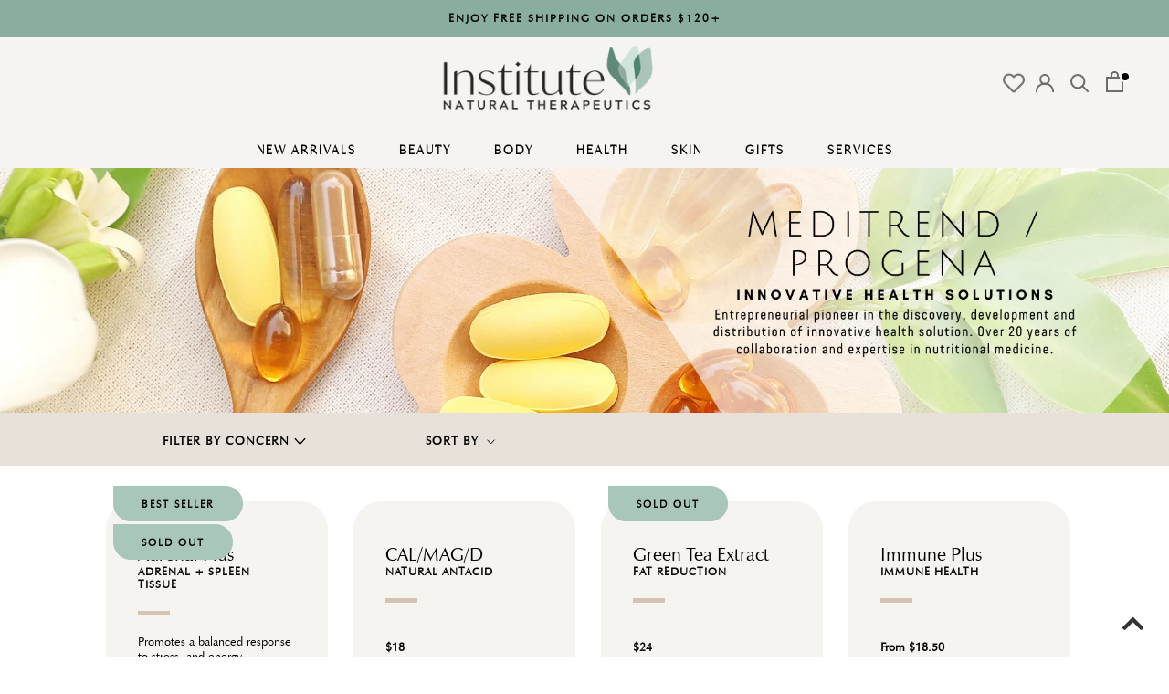

--- FILE ---
content_type: text/html; charset=utf-8
request_url: https://inttherapy.com/collections/meditrend-progena
body_size: 54230
content:
<!doctype html>

<html class="no-js" lang="en">
  <head><!--Content in content_for_header -->
<!--LayoutHub-Embed--><link rel="stylesheet" type="text/css" href="data:text/css;base64," media="all">
<!--LH--><!--/LayoutHub-Embed--><script src="https://cdn-widgetsrepository.yotpo.com/v1/loader/h9fKlPCkAQFdnHfKz9jaNVUNGekYqxJ8tR08KZzk" async></script>
    <link rel="preconnect" href="https://fonts.googleapis.com">
<link rel="preconnect" href="https://fonts.gstatic.com" crossorigin>
<link href="https://fonts.googleapis.com/css2?family=Karla:ital,wght@0,200..800;1,200..800&display=swap" rel="stylesheet">
<link rel="preconnect" href="https://fonts.googleapis.com">
<link rel="preconnect" href="https://fonts.gstatic.com" crossorigin>
<link href="https://fonts.googleapis.com/css2?family=Karla:ital,wght@0,200..800;1,200..800&family=Open+Sans:ital,wght@0,300..800;1,300..800&display=swap" rel="stylesheet">

    <meta name="p:domain_verify" content="7f4fa1ed2b157443139ffcf37e8dc690"/>
    <meta charset="utf-8"> 
    <meta http-equiv="X-UA-Compatible" content="IE=edge,chrome=1">
    <meta name="viewport" content="width=device-width, initial-scale=1.0, height=device-height, minimum-scale=1.0, maximum-scale=1.0">
    <meta name="theme-color" content="">

  

    <title>
      Meditrend / Progena &ndash; Institute of Natural Therapeutics
    </title><meta name="description" content="Meditrend Innovative Health Solutions Entrepreneurial pioneer in the discovery, development and distribution of innovative health solution. Over 20 years of collaboration and expertise in nutritional medicine."><link rel="canonical" href="https://inttherapy.com/collections/meditrend-progena"><link rel="shortcut icon" href="//inttherapy.com/cdn/shop/files/Untitled_design_2a29076f-dcdf-4f06-ad65-0297d78d86da_48x48.png?v=1668556132" type="image/png"><meta property="og:type" content="website">
  <meta property="og:title" content="Meditrend / Progena">
  <meta property="og:image" content="http://inttherapy.com/cdn/shop/products/productphoto_3_2efec688-ee54-47dd-acb8-d5f20866781d_grande.png?v=1670803654">
  <meta property="og:image:secure_url" content="https://inttherapy.com/cdn/shop/products/productphoto_3_2efec688-ee54-47dd-acb8-d5f20866781d_grande.png?v=1670803654"><meta property="og:description" content="Meditrend Innovative Health Solutions Entrepreneurial pioneer in the discovery, development and distribution of innovative health solution. Over 20 years of collaboration and expertise in nutritional medicine."><meta property="og:url" content="https://inttherapy.com/collections/meditrend-progena">
<meta property="og:site_name" content="Institute of Natural Therapeutics"><meta name="twitter:card" content="summary"><meta name="twitter:title" content="Meditrend / Progena">
  <meta name="twitter:description" content="



Meditrend

Innovative Health Solutions
Entrepreneurial pioneer in the discovery, development and distribution of innovative health solution. Over 20 years of collaboration and expertise in nutritional medicine.
">
  <meta name="twitter:image" content="https://inttherapy.com/cdn/shop/products/productphoto_3_2efec688-ee54-47dd-acb8-d5f20866781d_600x600_crop_center.png?v=1670803654">
  
  



  <script>window.performance && window.performance.mark && window.performance.mark('shopify.content_for_header.start');</script><meta name="facebook-domain-verification" content="zfvupynj1h034u6gp13urp05wxs9n4">
<meta name="facebook-domain-verification" content="xf7qnnserpiycojhuq93o01d52a4gs">
<meta name="google-site-verification" content="5HB0AB2xHwY7OpK3jrXG5ROOZ4JKx__GrqG8lskWaKY">
<meta id="shopify-digital-wallet" name="shopify-digital-wallet" content="/10387410/digital_wallets/dialog">
<meta name="shopify-checkout-api-token" content="332b98f4bc5d01d438ae92b361d62890">
<meta id="in-context-paypal-metadata" data-shop-id="10387410" data-venmo-supported="false" data-environment="production" data-locale="en_US" data-paypal-v4="true" data-currency="USD">
<link rel="alternate" type="application/atom+xml" title="Feed" href="/collections/meditrend-progena.atom" />
<link rel="alternate" type="application/json+oembed" href="https://inttherapy.com/collections/meditrend-progena.oembed">
<script async="async" src="/checkouts/internal/preloads.js?locale=en-US"></script>
<link rel="preconnect" href="https://shop.app" crossorigin="anonymous">
<script async="async" src="https://shop.app/checkouts/internal/preloads.js?locale=en-US&shop_id=10387410" crossorigin="anonymous"></script>
<script id="apple-pay-shop-capabilities" type="application/json">{"shopId":10387410,"countryCode":"US","currencyCode":"USD","merchantCapabilities":["supports3DS"],"merchantId":"gid:\/\/shopify\/Shop\/10387410","merchantName":"Institute of Natural Therapeutics","requiredBillingContactFields":["postalAddress","email","phone"],"requiredShippingContactFields":["postalAddress","email","phone"],"shippingType":"shipping","supportedNetworks":["visa","masterCard","amex","discover","elo","jcb"],"total":{"type":"pending","label":"Institute of Natural Therapeutics","amount":"1.00"},"shopifyPaymentsEnabled":true,"supportsSubscriptions":true}</script>
<script id="shopify-features" type="application/json">{"accessToken":"332b98f4bc5d01d438ae92b361d62890","betas":["rich-media-storefront-analytics"],"domain":"inttherapy.com","predictiveSearch":true,"shopId":10387410,"locale":"en"}</script>
<script>var Shopify = Shopify || {};
Shopify.shop = "int-therapy-wellness-shop.myshopify.com";
Shopify.locale = "en";
Shopify.currency = {"active":"USD","rate":"1.0"};
Shopify.country = "US";
Shopify.theme = {"name":"Prestige","id":78843936838,"schema_name":"Prestige","schema_version":"4.6.3","theme_store_id":null,"role":"main"};
Shopify.theme.handle = "null";
Shopify.theme.style = {"id":null,"handle":null};
Shopify.cdnHost = "inttherapy.com/cdn";
Shopify.routes = Shopify.routes || {};
Shopify.routes.root = "/";</script>
<script type="module">!function(o){(o.Shopify=o.Shopify||{}).modules=!0}(window);</script>
<script>!function(o){function n(){var o=[];function n(){o.push(Array.prototype.slice.apply(arguments))}return n.q=o,n}var t=o.Shopify=o.Shopify||{};t.loadFeatures=n(),t.autoloadFeatures=n()}(window);</script>
<script>
  window.ShopifyPay = window.ShopifyPay || {};
  window.ShopifyPay.apiHost = "shop.app\/pay";
  window.ShopifyPay.redirectState = null;
</script>
<script id="shop-js-analytics" type="application/json">{"pageType":"collection"}</script>
<script defer="defer" async type="module" src="//inttherapy.com/cdn/shopifycloud/shop-js/modules/v2/client.init-shop-cart-sync_BdyHc3Nr.en.esm.js"></script>
<script defer="defer" async type="module" src="//inttherapy.com/cdn/shopifycloud/shop-js/modules/v2/chunk.common_Daul8nwZ.esm.js"></script>
<script type="module">
  await import("//inttherapy.com/cdn/shopifycloud/shop-js/modules/v2/client.init-shop-cart-sync_BdyHc3Nr.en.esm.js");
await import("//inttherapy.com/cdn/shopifycloud/shop-js/modules/v2/chunk.common_Daul8nwZ.esm.js");

  window.Shopify.SignInWithShop?.initShopCartSync?.({"fedCMEnabled":true,"windoidEnabled":true});

</script>
<script>
  window.Shopify = window.Shopify || {};
  if (!window.Shopify.featureAssets) window.Shopify.featureAssets = {};
  window.Shopify.featureAssets['shop-js'] = {"shop-cart-sync":["modules/v2/client.shop-cart-sync_QYOiDySF.en.esm.js","modules/v2/chunk.common_Daul8nwZ.esm.js"],"init-fed-cm":["modules/v2/client.init-fed-cm_DchLp9rc.en.esm.js","modules/v2/chunk.common_Daul8nwZ.esm.js"],"shop-button":["modules/v2/client.shop-button_OV7bAJc5.en.esm.js","modules/v2/chunk.common_Daul8nwZ.esm.js"],"init-windoid":["modules/v2/client.init-windoid_DwxFKQ8e.en.esm.js","modules/v2/chunk.common_Daul8nwZ.esm.js"],"shop-cash-offers":["modules/v2/client.shop-cash-offers_DWtL6Bq3.en.esm.js","modules/v2/chunk.common_Daul8nwZ.esm.js","modules/v2/chunk.modal_CQq8HTM6.esm.js"],"shop-toast-manager":["modules/v2/client.shop-toast-manager_CX9r1SjA.en.esm.js","modules/v2/chunk.common_Daul8nwZ.esm.js"],"init-shop-email-lookup-coordinator":["modules/v2/client.init-shop-email-lookup-coordinator_UhKnw74l.en.esm.js","modules/v2/chunk.common_Daul8nwZ.esm.js"],"pay-button":["modules/v2/client.pay-button_DzxNnLDY.en.esm.js","modules/v2/chunk.common_Daul8nwZ.esm.js"],"avatar":["modules/v2/client.avatar_BTnouDA3.en.esm.js"],"init-shop-cart-sync":["modules/v2/client.init-shop-cart-sync_BdyHc3Nr.en.esm.js","modules/v2/chunk.common_Daul8nwZ.esm.js"],"shop-login-button":["modules/v2/client.shop-login-button_D8B466_1.en.esm.js","modules/v2/chunk.common_Daul8nwZ.esm.js","modules/v2/chunk.modal_CQq8HTM6.esm.js"],"init-customer-accounts-sign-up":["modules/v2/client.init-customer-accounts-sign-up_C8fpPm4i.en.esm.js","modules/v2/client.shop-login-button_D8B466_1.en.esm.js","modules/v2/chunk.common_Daul8nwZ.esm.js","modules/v2/chunk.modal_CQq8HTM6.esm.js"],"init-shop-for-new-customer-accounts":["modules/v2/client.init-shop-for-new-customer-accounts_CVTO0Ztu.en.esm.js","modules/v2/client.shop-login-button_D8B466_1.en.esm.js","modules/v2/chunk.common_Daul8nwZ.esm.js","modules/v2/chunk.modal_CQq8HTM6.esm.js"],"init-customer-accounts":["modules/v2/client.init-customer-accounts_dRgKMfrE.en.esm.js","modules/v2/client.shop-login-button_D8B466_1.en.esm.js","modules/v2/chunk.common_Daul8nwZ.esm.js","modules/v2/chunk.modal_CQq8HTM6.esm.js"],"shop-follow-button":["modules/v2/client.shop-follow-button_CkZpjEct.en.esm.js","modules/v2/chunk.common_Daul8nwZ.esm.js","modules/v2/chunk.modal_CQq8HTM6.esm.js"],"lead-capture":["modules/v2/client.lead-capture_BntHBhfp.en.esm.js","modules/v2/chunk.common_Daul8nwZ.esm.js","modules/v2/chunk.modal_CQq8HTM6.esm.js"],"checkout-modal":["modules/v2/client.checkout-modal_CfxcYbTm.en.esm.js","modules/v2/chunk.common_Daul8nwZ.esm.js","modules/v2/chunk.modal_CQq8HTM6.esm.js"],"shop-login":["modules/v2/client.shop-login_Da4GZ2H6.en.esm.js","modules/v2/chunk.common_Daul8nwZ.esm.js","modules/v2/chunk.modal_CQq8HTM6.esm.js"],"payment-terms":["modules/v2/client.payment-terms_MV4M3zvL.en.esm.js","modules/v2/chunk.common_Daul8nwZ.esm.js","modules/v2/chunk.modal_CQq8HTM6.esm.js"]};
</script>
<script>(function() {
  var isLoaded = false;
  function asyncLoad() {
    if (isLoaded) return;
    isLoaded = true;
    var urls = ["https:\/\/tabs.stationmade.com\/registered-scripts\/tabs-by-station.js?shop=int-therapy-wellness-shop.myshopify.com","https:\/\/cdn.shopify.com\/s\/files\/1\/1038\/7410\/t\/29\/assets\/globo.formbuilder.init.js?v=1632424302\u0026shop=int-therapy-wellness-shop.myshopify.com","https:\/\/cdn-widgetsrepository.yotpo.com\/v1\/loader\/h9fKlPCkAQFdnHfKz9jaNVUNGekYqxJ8tR08KZzk?shop=int-therapy-wellness-shop.myshopify.com"];
    for (var i = 0; i < urls.length; i++) {
      var s = document.createElement('script');
      s.type = 'text/javascript';
      s.async = true;
      s.src = urls[i];
      var x = document.getElementsByTagName('script')[0];
      x.parentNode.insertBefore(s, x);
    }
  };
  if(window.attachEvent) {
    window.attachEvent('onload', asyncLoad);
  } else {
    window.addEventListener('load', asyncLoad, false);
  }
})();</script>
<script id="__st">var __st={"a":10387410,"offset":-18000,"reqid":"de76f4b7-9edc-4392-b166-b48a0073bd22-1769018392","pageurl":"inttherapy.com\/collections\/meditrend-progena","u":"a46cb72b2d63","p":"collection","rtyp":"collection","rid":162088196};</script>
<script>window.ShopifyPaypalV4VisibilityTracking = true;</script>
<script id="captcha-bootstrap">!function(){'use strict';const t='contact',e='account',n='new_comment',o=[[t,t],['blogs',n],['comments',n],[t,'customer']],c=[[e,'customer_login'],[e,'guest_login'],[e,'recover_customer_password'],[e,'create_customer']],r=t=>t.map((([t,e])=>`form[action*='/${t}']:not([data-nocaptcha='true']) input[name='form_type'][value='${e}']`)).join(','),a=t=>()=>t?[...document.querySelectorAll(t)].map((t=>t.form)):[];function s(){const t=[...o],e=r(t);return a(e)}const i='password',u='form_key',d=['recaptcha-v3-token','g-recaptcha-response','h-captcha-response',i],f=()=>{try{return window.sessionStorage}catch{return}},m='__shopify_v',_=t=>t.elements[u];function p(t,e,n=!1){try{const o=window.sessionStorage,c=JSON.parse(o.getItem(e)),{data:r}=function(t){const{data:e,action:n}=t;return t[m]||n?{data:e,action:n}:{data:t,action:n}}(c);for(const[e,n]of Object.entries(r))t.elements[e]&&(t.elements[e].value=n);n&&o.removeItem(e)}catch(o){console.error('form repopulation failed',{error:o})}}const l='form_type',E='cptcha';function T(t){t.dataset[E]=!0}const w=window,h=w.document,L='Shopify',v='ce_forms',y='captcha';let A=!1;((t,e)=>{const n=(g='f06e6c50-85a8-45c8-87d0-21a2b65856fe',I='https://cdn.shopify.com/shopifycloud/storefront-forms-hcaptcha/ce_storefront_forms_captcha_hcaptcha.v1.5.2.iife.js',D={infoText:'Protected by hCaptcha',privacyText:'Privacy',termsText:'Terms'},(t,e,n)=>{const o=w[L][v],c=o.bindForm;if(c)return c(t,g,e,D).then(n);var r;o.q.push([[t,g,e,D],n]),r=I,A||(h.body.append(Object.assign(h.createElement('script'),{id:'captcha-provider',async:!0,src:r})),A=!0)});var g,I,D;w[L]=w[L]||{},w[L][v]=w[L][v]||{},w[L][v].q=[],w[L][y]=w[L][y]||{},w[L][y].protect=function(t,e){n(t,void 0,e),T(t)},Object.freeze(w[L][y]),function(t,e,n,w,h,L){const[v,y,A,g]=function(t,e,n){const i=e?o:[],u=t?c:[],d=[...i,...u],f=r(d),m=r(i),_=r(d.filter((([t,e])=>n.includes(e))));return[a(f),a(m),a(_),s()]}(w,h,L),I=t=>{const e=t.target;return e instanceof HTMLFormElement?e:e&&e.form},D=t=>v().includes(t);t.addEventListener('submit',(t=>{const e=I(t);if(!e)return;const n=D(e)&&!e.dataset.hcaptchaBound&&!e.dataset.recaptchaBound,o=_(e),c=g().includes(e)&&(!o||!o.value);(n||c)&&t.preventDefault(),c&&!n&&(function(t){try{if(!f())return;!function(t){const e=f();if(!e)return;const n=_(t);if(!n)return;const o=n.value;o&&e.removeItem(o)}(t);const e=Array.from(Array(32),(()=>Math.random().toString(36)[2])).join('');!function(t,e){_(t)||t.append(Object.assign(document.createElement('input'),{type:'hidden',name:u})),t.elements[u].value=e}(t,e),function(t,e){const n=f();if(!n)return;const o=[...t.querySelectorAll(`input[type='${i}']`)].map((({name:t})=>t)),c=[...d,...o],r={};for(const[a,s]of new FormData(t).entries())c.includes(a)||(r[a]=s);n.setItem(e,JSON.stringify({[m]:1,action:t.action,data:r}))}(t,e)}catch(e){console.error('failed to persist form',e)}}(e),e.submit())}));const S=(t,e)=>{t&&!t.dataset[E]&&(n(t,e.some((e=>e===t))),T(t))};for(const o of['focusin','change'])t.addEventListener(o,(t=>{const e=I(t);D(e)&&S(e,y())}));const B=e.get('form_key'),M=e.get(l),P=B&&M;t.addEventListener('DOMContentLoaded',(()=>{const t=y();if(P)for(const e of t)e.elements[l].value===M&&p(e,B);[...new Set([...A(),...v().filter((t=>'true'===t.dataset.shopifyCaptcha))])].forEach((e=>S(e,t)))}))}(h,new URLSearchParams(w.location.search),n,t,e,['guest_login'])})(!0,!0)}();</script>
<script integrity="sha256-4kQ18oKyAcykRKYeNunJcIwy7WH5gtpwJnB7kiuLZ1E=" data-source-attribution="shopify.loadfeatures" defer="defer" src="//inttherapy.com/cdn/shopifycloud/storefront/assets/storefront/load_feature-a0a9edcb.js" crossorigin="anonymous"></script>
<script crossorigin="anonymous" defer="defer" src="//inttherapy.com/cdn/shopifycloud/storefront/assets/shopify_pay/storefront-65b4c6d7.js?v=20250812"></script>
<script data-source-attribution="shopify.dynamic_checkout.dynamic.init">var Shopify=Shopify||{};Shopify.PaymentButton=Shopify.PaymentButton||{isStorefrontPortableWallets:!0,init:function(){window.Shopify.PaymentButton.init=function(){};var t=document.createElement("script");t.src="https://inttherapy.com/cdn/shopifycloud/portable-wallets/latest/portable-wallets.en.js",t.type="module",document.head.appendChild(t)}};
</script>
<script data-source-attribution="shopify.dynamic_checkout.buyer_consent">
  function portableWalletsHideBuyerConsent(e){var t=document.getElementById("shopify-buyer-consent"),n=document.getElementById("shopify-subscription-policy-button");t&&n&&(t.classList.add("hidden"),t.setAttribute("aria-hidden","true"),n.removeEventListener("click",e))}function portableWalletsShowBuyerConsent(e){var t=document.getElementById("shopify-buyer-consent"),n=document.getElementById("shopify-subscription-policy-button");t&&n&&(t.classList.remove("hidden"),t.removeAttribute("aria-hidden"),n.addEventListener("click",e))}window.Shopify?.PaymentButton&&(window.Shopify.PaymentButton.hideBuyerConsent=portableWalletsHideBuyerConsent,window.Shopify.PaymentButton.showBuyerConsent=portableWalletsShowBuyerConsent);
</script>
<script data-source-attribution="shopify.dynamic_checkout.cart.bootstrap">document.addEventListener("DOMContentLoaded",(function(){function t(){return document.querySelector("shopify-accelerated-checkout-cart, shopify-accelerated-checkout")}if(t())Shopify.PaymentButton.init();else{new MutationObserver((function(e,n){t()&&(Shopify.PaymentButton.init(),n.disconnect())})).observe(document.body,{childList:!0,subtree:!0})}}));
</script>
<link id="shopify-accelerated-checkout-styles" rel="stylesheet" media="screen" href="https://inttherapy.com/cdn/shopifycloud/portable-wallets/latest/accelerated-checkout-backwards-compat.css" crossorigin="anonymous">
<style id="shopify-accelerated-checkout-cart">
        #shopify-buyer-consent {
  margin-top: 1em;
  display: inline-block;
  width: 100%;
}

#shopify-buyer-consent.hidden {
  display: none;
}

#shopify-subscription-policy-button {
  background: none;
  border: none;
  padding: 0;
  text-decoration: underline;
  font-size: inherit;
  cursor: pointer;
}

#shopify-subscription-policy-button::before {
  box-shadow: none;
}

      </style>

<script>window.performance && window.performance.mark && window.performance.mark('shopify.content_for_header.end');</script>

    <link rel="stylesheet" href="//inttherapy.com/cdn/shop/t/29/assets/theme.css?v=55948524664476539961765156273">
 
    <script>
      // This allows to expose several variables to the global scope, to be used in scripts
      window.theme = {
        template: "collection",
        localeRootUrl: '',
        shopCurrency: "USD",
        moneyFormat: "${{ amount }}",
        moneyWithCurrencyFormat: "${{ amount }} USD",
        useNativeMultiCurrency: false,
        currencyConversionEnabled: false,
        currencyConversionMoneyFormat: "money_format",
        currencyConversionRoundAmounts: false,
        productImageSize: "square",
        searchMode: "product",
        showPageTransition: true,
        showElementStaggering: true,
        showImageZooming: true
      };

      window.languages = {
        cartAddNote: "Add Order Note or Gift Message",
        cartEditNote: "Edit Order Note",
        productImageLoadingError: "This image could not be loaded. Please try to reload the page.",
        productFormAddToCart: "Add to Bag",
        productFormUnavailable: "Currently Unavailable",
        productFormSoldOut: "Sold Out",
        shippingEstimatorOneResult: "1 option available:",
        shippingEstimatorMoreResults: "{{count}} options available:",
        shippingEstimatorNoResults: "We may not ship to your country, please call us directly to find out more."
      };

      window.lazySizesConfig = {
        loadHidden: false,
        hFac: 0.5,
        expFactor: 2,
        ricTimeout: 150,
        lazyClass: 'Image--lazyLoad',
        loadingClass: 'Image--lazyLoading',
        loadedClass: 'Image--lazyLoaded'
      };

      document.documentElement.className = document.documentElement.className.replace('no-js', 'js');
      document.documentElement.style.setProperty('--window-height', window.innerHeight + 'px');

      // We do a quick detection of some features (we could use Modernizr but for so little...)
      (function() {
        document.documentElement.className += ((window.CSS && window.CSS.supports('(position: sticky) or (position: -webkit-sticky)')) ? ' supports-sticky' : ' no-supports-sticky');
        document.documentElement.className += (window.matchMedia('(-moz-touch-enabled: 1), (hover: none)')).matches ? ' no-supports-hover' : ' supports-hover';
      }());
    </script>

    <script src="//inttherapy.com/cdn/shop/t/29/assets/lazysizes.min.js?v=174358363404432586981700597633" async></script>

    
<script src="https://polyfill-fastly.net/v3/polyfill.min.js?unknown=polyfill&features=fetch,Element.prototype.closest,Element.prototype.remove,Element.prototype.classList,Array.prototype.includes,Array.prototype.fill,Object.assign,CustomEvent,IntersectionObserver,IntersectionObserverEntry,URL" defer></script>
    <script src="//inttherapy.com/cdn/shop/t/29/assets/libs.min.js?v=26178543184394469741582299825" defer></script>
    <script src="//inttherapy.com/cdn/shop/t/29/assets/theme.min.js?v=13803017703348374621583342512" defer></script>
    <script src="//inttherapy.com/cdn/shop/t/29/assets/custom.js?v=88534880483492912451583345081" defer></script>


    <script>
      (function () {
        window.onpageshow = function() {
          if (window.theme.showPageTransition) {
            var pageTransition = document.querySelector('.PageTransition');

            if (pageTransition) {
              pageTransition.style.visibility = 'visible';
              pageTransition.style.opacity = '0';
            }
          }

          // When the page is loaded from the cache, we have to reload the cart content
          document.documentElement.dispatchEvent(new CustomEvent('cart:refresh', {
            bubbles: true
          }));
        };
      })();
      
    </script>

    


  <script type="application/ld+json">
  {
    "@context": "http://schema.org",
    "@type": "BreadcrumbList",
  "itemListElement": [{
      "@type": "ListItem",
      "position": 1,
      "name": "Translation missing: en.general.breadcrumb.home",
      "item": "https://inttherapy.com"
    },{
          "@type": "ListItem",
          "position": 2,
          "name": "Meditrend \/ Progena",
          "item": "https://inttherapy.com/collections/meditrend-progena"
        }]
  }
  </script>

    <script src="https://cdnjs.cloudflare.com/ajax/libs/jquery/3.2.1/jquery.min.js"></script>
   <script src="https://ajax.googleapis.com/ajax/libs/jquery/3.4.1/jquery.min.js"></script>
 <!-- BEGIN app block: shopify://apps/yotpo-product-reviews/blocks/settings/eb7dfd7d-db44-4334-bc49-c893b51b36cf -->


<script type="text/javascript">
  (function e(){var e=document.createElement("script");
  e.type="text/javascript",e.async=true,
  e.src="//staticw2.yotpo.com//widget.js?lang=en";
  var t=document.getElementsByTagName("script")[0];
  t.parentNode.insertBefore(e,t)})();
</script>



  
<!-- END app block --><script src="https://cdn.shopify.com/extensions/019bd93b-5aa5-76f8-a406-dac5f4b30b11/wishlist-shopify-app-635/assets/wishlistcollections.js" type="text/javascript" defer="defer"></script>
<link href="https://cdn.shopify.com/extensions/019bd93b-5aa5-76f8-a406-dac5f4b30b11/wishlist-shopify-app-635/assets/wishlistcollections.css" rel="stylesheet" type="text/css" media="all">
<link href="https://monorail-edge.shopifysvc.com" rel="dns-prefetch">
<script>(function(){if ("sendBeacon" in navigator && "performance" in window) {try {var session_token_from_headers = performance.getEntriesByType('navigation')[0].serverTiming.find(x => x.name == '_s').description;} catch {var session_token_from_headers = undefined;}var session_cookie_matches = document.cookie.match(/_shopify_s=([^;]*)/);var session_token_from_cookie = session_cookie_matches && session_cookie_matches.length === 2 ? session_cookie_matches[1] : "";var session_token = session_token_from_headers || session_token_from_cookie || "";function handle_abandonment_event(e) {var entries = performance.getEntries().filter(function(entry) {return /monorail-edge.shopifysvc.com/.test(entry.name);});if (!window.abandonment_tracked && entries.length === 0) {window.abandonment_tracked = true;var currentMs = Date.now();var navigation_start = performance.timing.navigationStart;var payload = {shop_id: 10387410,url: window.location.href,navigation_start,duration: currentMs - navigation_start,session_token,page_type: "collection"};window.navigator.sendBeacon("https://monorail-edge.shopifysvc.com/v1/produce", JSON.stringify({schema_id: "online_store_buyer_site_abandonment/1.1",payload: payload,metadata: {event_created_at_ms: currentMs,event_sent_at_ms: currentMs}}));}}window.addEventListener('pagehide', handle_abandonment_event);}}());</script>
<script id="web-pixels-manager-setup">(function e(e,d,r,n,o){if(void 0===o&&(o={}),!Boolean(null===(a=null===(i=window.Shopify)||void 0===i?void 0:i.analytics)||void 0===a?void 0:a.replayQueue)){var i,a;window.Shopify=window.Shopify||{};var t=window.Shopify;t.analytics=t.analytics||{};var s=t.analytics;s.replayQueue=[],s.publish=function(e,d,r){return s.replayQueue.push([e,d,r]),!0};try{self.performance.mark("wpm:start")}catch(e){}var l=function(){var e={modern:/Edge?\/(1{2}[4-9]|1[2-9]\d|[2-9]\d{2}|\d{4,})\.\d+(\.\d+|)|Firefox\/(1{2}[4-9]|1[2-9]\d|[2-9]\d{2}|\d{4,})\.\d+(\.\d+|)|Chrom(ium|e)\/(9{2}|\d{3,})\.\d+(\.\d+|)|(Maci|X1{2}).+ Version\/(15\.\d+|(1[6-9]|[2-9]\d|\d{3,})\.\d+)([,.]\d+|)( \(\w+\)|)( Mobile\/\w+|) Safari\/|Chrome.+OPR\/(9{2}|\d{3,})\.\d+\.\d+|(CPU[ +]OS|iPhone[ +]OS|CPU[ +]iPhone|CPU IPhone OS|CPU iPad OS)[ +]+(15[._]\d+|(1[6-9]|[2-9]\d|\d{3,})[._]\d+)([._]\d+|)|Android:?[ /-](13[3-9]|1[4-9]\d|[2-9]\d{2}|\d{4,})(\.\d+|)(\.\d+|)|Android.+Firefox\/(13[5-9]|1[4-9]\d|[2-9]\d{2}|\d{4,})\.\d+(\.\d+|)|Android.+Chrom(ium|e)\/(13[3-9]|1[4-9]\d|[2-9]\d{2}|\d{4,})\.\d+(\.\d+|)|SamsungBrowser\/([2-9]\d|\d{3,})\.\d+/,legacy:/Edge?\/(1[6-9]|[2-9]\d|\d{3,})\.\d+(\.\d+|)|Firefox\/(5[4-9]|[6-9]\d|\d{3,})\.\d+(\.\d+|)|Chrom(ium|e)\/(5[1-9]|[6-9]\d|\d{3,})\.\d+(\.\d+|)([\d.]+$|.*Safari\/(?![\d.]+ Edge\/[\d.]+$))|(Maci|X1{2}).+ Version\/(10\.\d+|(1[1-9]|[2-9]\d|\d{3,})\.\d+)([,.]\d+|)( \(\w+\)|)( Mobile\/\w+|) Safari\/|Chrome.+OPR\/(3[89]|[4-9]\d|\d{3,})\.\d+\.\d+|(CPU[ +]OS|iPhone[ +]OS|CPU[ +]iPhone|CPU IPhone OS|CPU iPad OS)[ +]+(10[._]\d+|(1[1-9]|[2-9]\d|\d{3,})[._]\d+)([._]\d+|)|Android:?[ /-](13[3-9]|1[4-9]\d|[2-9]\d{2}|\d{4,})(\.\d+|)(\.\d+|)|Mobile Safari.+OPR\/([89]\d|\d{3,})\.\d+\.\d+|Android.+Firefox\/(13[5-9]|1[4-9]\d|[2-9]\d{2}|\d{4,})\.\d+(\.\d+|)|Android.+Chrom(ium|e)\/(13[3-9]|1[4-9]\d|[2-9]\d{2}|\d{4,})\.\d+(\.\d+|)|Android.+(UC? ?Browser|UCWEB|U3)[ /]?(15\.([5-9]|\d{2,})|(1[6-9]|[2-9]\d|\d{3,})\.\d+)\.\d+|SamsungBrowser\/(5\.\d+|([6-9]|\d{2,})\.\d+)|Android.+MQ{2}Browser\/(14(\.(9|\d{2,})|)|(1[5-9]|[2-9]\d|\d{3,})(\.\d+|))(\.\d+|)|K[Aa][Ii]OS\/(3\.\d+|([4-9]|\d{2,})\.\d+)(\.\d+|)/},d=e.modern,r=e.legacy,n=navigator.userAgent;return n.match(d)?"modern":n.match(r)?"legacy":"unknown"}(),u="modern"===l?"modern":"legacy",c=(null!=n?n:{modern:"",legacy:""})[u],f=function(e){return[e.baseUrl,"/wpm","/b",e.hashVersion,"modern"===e.buildTarget?"m":"l",".js"].join("")}({baseUrl:d,hashVersion:r,buildTarget:u}),m=function(e){var d=e.version,r=e.bundleTarget,n=e.surface,o=e.pageUrl,i=e.monorailEndpoint;return{emit:function(e){var a=e.status,t=e.errorMsg,s=(new Date).getTime(),l=JSON.stringify({metadata:{event_sent_at_ms:s},events:[{schema_id:"web_pixels_manager_load/3.1",payload:{version:d,bundle_target:r,page_url:o,status:a,surface:n,error_msg:t},metadata:{event_created_at_ms:s}}]});if(!i)return console&&console.warn&&console.warn("[Web Pixels Manager] No Monorail endpoint provided, skipping logging."),!1;try{return self.navigator.sendBeacon.bind(self.navigator)(i,l)}catch(e){}var u=new XMLHttpRequest;try{return u.open("POST",i,!0),u.setRequestHeader("Content-Type","text/plain"),u.send(l),!0}catch(e){return console&&console.warn&&console.warn("[Web Pixels Manager] Got an unhandled error while logging to Monorail."),!1}}}}({version:r,bundleTarget:l,surface:e.surface,pageUrl:self.location.href,monorailEndpoint:e.monorailEndpoint});try{o.browserTarget=l,function(e){var d=e.src,r=e.async,n=void 0===r||r,o=e.onload,i=e.onerror,a=e.sri,t=e.scriptDataAttributes,s=void 0===t?{}:t,l=document.createElement("script"),u=document.querySelector("head"),c=document.querySelector("body");if(l.async=n,l.src=d,a&&(l.integrity=a,l.crossOrigin="anonymous"),s)for(var f in s)if(Object.prototype.hasOwnProperty.call(s,f))try{l.dataset[f]=s[f]}catch(e){}if(o&&l.addEventListener("load",o),i&&l.addEventListener("error",i),u)u.appendChild(l);else{if(!c)throw new Error("Did not find a head or body element to append the script");c.appendChild(l)}}({src:f,async:!0,onload:function(){if(!function(){var e,d;return Boolean(null===(d=null===(e=window.Shopify)||void 0===e?void 0:e.analytics)||void 0===d?void 0:d.initialized)}()){var d=window.webPixelsManager.init(e)||void 0;if(d){var r=window.Shopify.analytics;r.replayQueue.forEach((function(e){var r=e[0],n=e[1],o=e[2];d.publishCustomEvent(r,n,o)})),r.replayQueue=[],r.publish=d.publishCustomEvent,r.visitor=d.visitor,r.initialized=!0}}},onerror:function(){return m.emit({status:"failed",errorMsg:"".concat(f," has failed to load")})},sri:function(e){var d=/^sha384-[A-Za-z0-9+/=]+$/;return"string"==typeof e&&d.test(e)}(c)?c:"",scriptDataAttributes:o}),m.emit({status:"loading"})}catch(e){m.emit({status:"failed",errorMsg:(null==e?void 0:e.message)||"Unknown error"})}}})({shopId: 10387410,storefrontBaseUrl: "https://inttherapy.com",extensionsBaseUrl: "https://extensions.shopifycdn.com/cdn/shopifycloud/web-pixels-manager",monorailEndpoint: "https://monorail-edge.shopifysvc.com/unstable/produce_batch",surface: "storefront-renderer",enabledBetaFlags: ["2dca8a86"],webPixelsConfigList: [{"id":"797507654","configuration":"{\"swymApiEndpoint\":\"https:\/\/swymstore-v3free-01.swymrelay.com\",\"swymTier\":\"v3free-01\"}","eventPayloadVersion":"v1","runtimeContext":"STRICT","scriptVersion":"5b6f6917e306bc7f24523662663331c0","type":"APP","apiClientId":1350849,"privacyPurposes":["ANALYTICS","MARKETING","PREFERENCES"],"dataSharingAdjustments":{"protectedCustomerApprovalScopes":["read_customer_email","read_customer_name","read_customer_personal_data","read_customer_phone"]}},{"id":"481787974","configuration":"{\"config\":\"{\\\"pixel_id\\\":\\\"GT-55BQ5GH\\\",\\\"target_country\\\":\\\"US\\\",\\\"gtag_events\\\":[{\\\"type\\\":\\\"purchase\\\",\\\"action_label\\\":\\\"MC-LQBRCNWVGK\\\"},{\\\"type\\\":\\\"page_view\\\",\\\"action_label\\\":\\\"MC-LQBRCNWVGK\\\"},{\\\"type\\\":\\\"view_item\\\",\\\"action_label\\\":\\\"MC-LQBRCNWVGK\\\"}],\\\"enable_monitoring_mode\\\":false}\"}","eventPayloadVersion":"v1","runtimeContext":"OPEN","scriptVersion":"b2a88bafab3e21179ed38636efcd8a93","type":"APP","apiClientId":1780363,"privacyPurposes":[],"dataSharingAdjustments":{"protectedCustomerApprovalScopes":["read_customer_address","read_customer_email","read_customer_name","read_customer_personal_data","read_customer_phone"]}},{"id":"111968326","configuration":"{\"pixel_id\":\"101580967136025\",\"pixel_type\":\"facebook_pixel\",\"metaapp_system_user_token\":\"-\"}","eventPayloadVersion":"v1","runtimeContext":"OPEN","scriptVersion":"ca16bc87fe92b6042fbaa3acc2fbdaa6","type":"APP","apiClientId":2329312,"privacyPurposes":["ANALYTICS","MARKETING","SALE_OF_DATA"],"dataSharingAdjustments":{"protectedCustomerApprovalScopes":["read_customer_address","read_customer_email","read_customer_name","read_customer_personal_data","read_customer_phone"]}},{"id":"96862278","eventPayloadVersion":"v1","runtimeContext":"LAX","scriptVersion":"1","type":"CUSTOM","privacyPurposes":["ANALYTICS"],"name":"Google Analytics tag (migrated)"},{"id":"shopify-app-pixel","configuration":"{}","eventPayloadVersion":"v1","runtimeContext":"STRICT","scriptVersion":"0450","apiClientId":"shopify-pixel","type":"APP","privacyPurposes":["ANALYTICS","MARKETING"]},{"id":"shopify-custom-pixel","eventPayloadVersion":"v1","runtimeContext":"LAX","scriptVersion":"0450","apiClientId":"shopify-pixel","type":"CUSTOM","privacyPurposes":["ANALYTICS","MARKETING"]}],isMerchantRequest: false,initData: {"shop":{"name":"Institute of Natural Therapeutics","paymentSettings":{"currencyCode":"USD"},"myshopifyDomain":"int-therapy-wellness-shop.myshopify.com","countryCode":"US","storefrontUrl":"https:\/\/inttherapy.com"},"customer":null,"cart":null,"checkout":null,"productVariants":[],"purchasingCompany":null},},"https://inttherapy.com/cdn","fcfee988w5aeb613cpc8e4bc33m6693e112",{"modern":"","legacy":""},{"shopId":"10387410","storefrontBaseUrl":"https:\/\/inttherapy.com","extensionBaseUrl":"https:\/\/extensions.shopifycdn.com\/cdn\/shopifycloud\/web-pixels-manager","surface":"storefront-renderer","enabledBetaFlags":"[\"2dca8a86\"]","isMerchantRequest":"false","hashVersion":"fcfee988w5aeb613cpc8e4bc33m6693e112","publish":"custom","events":"[[\"page_viewed\",{}],[\"collection_viewed\",{\"collection\":{\"id\":\"162088196\",\"title\":\"Meditrend \/ Progena\",\"productVariants\":[{\"price\":{\"amount\":17.5,\"currencyCode\":\"USD\"},\"product\":{\"title\":\"Adrenal Plus\",\"vendor\":\"Meditrend \/ Progena\",\"id\":\"9972581649\",\"untranslatedTitle\":\"Adrenal Plus\",\"url\":\"\/products\/adrenal-plus\",\"type\":\"Adrenal + Spleen Tissue\"},\"id\":\"38097248209\",\"image\":{\"src\":\"\/\/inttherapy.com\/cdn\/shop\/products\/productphoto_3_2efec688-ee54-47dd-acb8-d5f20866781d.png?v=1670803654\"},\"sku\":\"-\",\"title\":\"60 tablets\",\"untranslatedTitle\":\"60 tablets\"},{\"price\":{\"amount\":18.0,\"currencyCode\":\"USD\"},\"product\":{\"title\":\"CAL\/MAG\/D\",\"vendor\":\"Meditrend \/ Progena\",\"id\":\"708625072155\",\"untranslatedTitle\":\"CAL\/MAG\/D\",\"url\":\"\/products\/cal-mag-d\",\"type\":\"Natural Antacid\"},\"id\":\"6513733926939\",\"image\":{\"src\":\"\/\/inttherapy.com\/cdn\/shop\/products\/productphoto_3_69997903-658d-4ff0-a83b-95317e7c8739.png?v=1668824307\"},\"sku\":\"\",\"title\":\"12 oz\",\"untranslatedTitle\":\"12 oz\"},{\"price\":{\"amount\":24.0,\"currencyCode\":\"USD\"},\"product\":{\"title\":\"Green Tea Extract\",\"vendor\":\"Meditrend \/ Progena\",\"id\":\"716915933211\",\"untranslatedTitle\":\"Green Tea Extract\",\"url\":\"\/products\/green-tea-extract-1\",\"type\":\"Fat Reduction\"},\"id\":\"6536165982235\",\"image\":{\"src\":\"\/\/inttherapy.com\/cdn\/shop\/products\/Green_Tea_Extract_Web__69619.1288319877.1280.1280.jpg?v=1521669349\"},\"sku\":\"-\",\"title\":\"90 capsules\",\"untranslatedTitle\":\"90 capsules\"},{\"price\":{\"amount\":18.5,\"currencyCode\":\"USD\"},\"product\":{\"title\":\"Immune Plus\",\"vendor\":\"Meditrend \/ Progena\",\"id\":\"710934855707\",\"untranslatedTitle\":\"Immune Plus\",\"url\":\"\/products\/immune-plus\",\"type\":\"Immune Health\"},\"id\":\"6519770218523\",\"image\":{\"src\":\"\/\/inttherapy.com\/cdn\/shop\/products\/Immune_Plus_60Tabs_Web__75975.1304724115.1280.1280.jpg?v=1521543029\"},\"sku\":\"\",\"title\":\"60 tablets\",\"untranslatedTitle\":\"60 tablets\"},{\"price\":{\"amount\":28.0,\"currencyCode\":\"USD\"},\"product\":{\"title\":\"PAN-8\",\"vendor\":\"Meditrend \/ Progena\",\"id\":\"708645453851\",\"untranslatedTitle\":\"PAN-8\",\"url\":\"\/products\/pan-8\",\"type\":\"Pancreatic Enzymes\"},\"id\":\"6513765056539\",\"image\":{\"src\":\"\/\/inttherapy.com\/cdn\/shop\/products\/productphoto_3_1e74ca51-cf67-49d3-8e71-e37da729bd03.png?v=1668824520\"},\"sku\":\"\",\"title\":\"90 tablets\",\"untranslatedTitle\":\"90 tablets\"},{\"price\":{\"amount\":20.0,\"currencyCode\":\"USD\"},\"product\":{\"title\":\"Peptogest\",\"vendor\":\"Meditrend \/ Progena\",\"id\":\"708666916891\",\"untranslatedTitle\":\"Peptogest\",\"url\":\"\/products\/peptogest\",\"type\":\"Digestive Aid\"},\"id\":\"6513804673051\",\"image\":{\"src\":\"\/\/inttherapy.com\/cdn\/shop\/products\/productphoto_7_fac854fd-1880-4230-8695-661104aa1b9c.png?v=1668824748\"},\"sku\":\"\",\"title\":\"90 tablets\",\"untranslatedTitle\":\"90 tablets\"}]}}]]"});</script><script>
  window.ShopifyAnalytics = window.ShopifyAnalytics || {};
  window.ShopifyAnalytics.meta = window.ShopifyAnalytics.meta || {};
  window.ShopifyAnalytics.meta.currency = 'USD';
  var meta = {"products":[{"id":9972581649,"gid":"gid:\/\/shopify\/Product\/9972581649","vendor":"Meditrend \/ Progena","type":"Adrenal + Spleen Tissue","handle":"adrenal-plus","variants":[{"id":38097248209,"price":1750,"name":"Adrenal Plus - 60 tablets","public_title":"60 tablets","sku":"-"},{"id":38097248273,"price":3000,"name":"Adrenal Plus - 120 tablets","public_title":"120 tablets","sku":""}],"remote":false},{"id":708625072155,"gid":"gid:\/\/shopify\/Product\/708625072155","vendor":"Meditrend \/ Progena","type":"Natural Antacid","handle":"cal-mag-d","variants":[{"id":6513733926939,"price":1800,"name":"CAL\/MAG\/D - 12 oz","public_title":"12 oz","sku":""}],"remote":false},{"id":716915933211,"gid":"gid:\/\/shopify\/Product\/716915933211","vendor":"Meditrend \/ Progena","type":"Fat Reduction","handle":"green-tea-extract-1","variants":[{"id":6536165982235,"price":2400,"name":"Green Tea Extract - 90 capsules","public_title":"90 capsules","sku":"-"}],"remote":false},{"id":710934855707,"gid":"gid:\/\/shopify\/Product\/710934855707","vendor":"Meditrend \/ Progena","type":"Immune Health","handle":"immune-plus","variants":[{"id":6519770218523,"price":1850,"name":"Immune Plus - 60 tablets","public_title":"60 tablets","sku":""},{"id":6519796367387,"price":3200,"name":"Immune Plus - 120 tablets","public_title":"120 tablets","sku":""}],"remote":false},{"id":708645453851,"gid":"gid:\/\/shopify\/Product\/708645453851","vendor":"Meditrend \/ Progena","type":"Pancreatic Enzymes","handle":"pan-8","variants":[{"id":6513765056539,"price":2800,"name":"PAN-8 - 90 tablets","public_title":"90 tablets","sku":""}],"remote":false},{"id":708666916891,"gid":"gid:\/\/shopify\/Product\/708666916891","vendor":"Meditrend \/ Progena","type":"Digestive Aid","handle":"peptogest","variants":[{"id":6513804673051,"price":2000,"name":"Peptogest - 90 tablets","public_title":"90 tablets","sku":""}],"remote":false}],"page":{"pageType":"collection","resourceType":"collection","resourceId":162088196,"requestId":"de76f4b7-9edc-4392-b166-b48a0073bd22-1769018392"}};
  for (var attr in meta) {
    window.ShopifyAnalytics.meta[attr] = meta[attr];
  }
</script>
<script class="analytics">
  (function () {
    var customDocumentWrite = function(content) {
      var jquery = null;

      if (window.jQuery) {
        jquery = window.jQuery;
      } else if (window.Checkout && window.Checkout.$) {
        jquery = window.Checkout.$;
      }

      if (jquery) {
        jquery('body').append(content);
      }
    };

    var hasLoggedConversion = function(token) {
      if (token) {
        return document.cookie.indexOf('loggedConversion=' + token) !== -1;
      }
      return false;
    }

    var setCookieIfConversion = function(token) {
      if (token) {
        var twoMonthsFromNow = new Date(Date.now());
        twoMonthsFromNow.setMonth(twoMonthsFromNow.getMonth() + 2);

        document.cookie = 'loggedConversion=' + token + '; expires=' + twoMonthsFromNow;
      }
    }

    var trekkie = window.ShopifyAnalytics.lib = window.trekkie = window.trekkie || [];
    if (trekkie.integrations) {
      return;
    }
    trekkie.methods = [
      'identify',
      'page',
      'ready',
      'track',
      'trackForm',
      'trackLink'
    ];
    trekkie.factory = function(method) {
      return function() {
        var args = Array.prototype.slice.call(arguments);
        args.unshift(method);
        trekkie.push(args);
        return trekkie;
      };
    };
    for (var i = 0; i < trekkie.methods.length; i++) {
      var key = trekkie.methods[i];
      trekkie[key] = trekkie.factory(key);
    }
    trekkie.load = function(config) {
      trekkie.config = config || {};
      trekkie.config.initialDocumentCookie = document.cookie;
      var first = document.getElementsByTagName('script')[0];
      var script = document.createElement('script');
      script.type = 'text/javascript';
      script.onerror = function(e) {
        var scriptFallback = document.createElement('script');
        scriptFallback.type = 'text/javascript';
        scriptFallback.onerror = function(error) {
                var Monorail = {
      produce: function produce(monorailDomain, schemaId, payload) {
        var currentMs = new Date().getTime();
        var event = {
          schema_id: schemaId,
          payload: payload,
          metadata: {
            event_created_at_ms: currentMs,
            event_sent_at_ms: currentMs
          }
        };
        return Monorail.sendRequest("https://" + monorailDomain + "/v1/produce", JSON.stringify(event));
      },
      sendRequest: function sendRequest(endpointUrl, payload) {
        // Try the sendBeacon API
        if (window && window.navigator && typeof window.navigator.sendBeacon === 'function' && typeof window.Blob === 'function' && !Monorail.isIos12()) {
          var blobData = new window.Blob([payload], {
            type: 'text/plain'
          });

          if (window.navigator.sendBeacon(endpointUrl, blobData)) {
            return true;
          } // sendBeacon was not successful

        } // XHR beacon

        var xhr = new XMLHttpRequest();

        try {
          xhr.open('POST', endpointUrl);
          xhr.setRequestHeader('Content-Type', 'text/plain');
          xhr.send(payload);
        } catch (e) {
          console.log(e);
        }

        return false;
      },
      isIos12: function isIos12() {
        return window.navigator.userAgent.lastIndexOf('iPhone; CPU iPhone OS 12_') !== -1 || window.navigator.userAgent.lastIndexOf('iPad; CPU OS 12_') !== -1;
      }
    };
    Monorail.produce('monorail-edge.shopifysvc.com',
      'trekkie_storefront_load_errors/1.1',
      {shop_id: 10387410,
      theme_id: 78843936838,
      app_name: "storefront",
      context_url: window.location.href,
      source_url: "//inttherapy.com/cdn/s/trekkie.storefront.cd680fe47e6c39ca5d5df5f0a32d569bc48c0f27.min.js"});

        };
        scriptFallback.async = true;
        scriptFallback.src = '//inttherapy.com/cdn/s/trekkie.storefront.cd680fe47e6c39ca5d5df5f0a32d569bc48c0f27.min.js';
        first.parentNode.insertBefore(scriptFallback, first);
      };
      script.async = true;
      script.src = '//inttherapy.com/cdn/s/trekkie.storefront.cd680fe47e6c39ca5d5df5f0a32d569bc48c0f27.min.js';
      first.parentNode.insertBefore(script, first);
    };
    trekkie.load(
      {"Trekkie":{"appName":"storefront","development":false,"defaultAttributes":{"shopId":10387410,"isMerchantRequest":null,"themeId":78843936838,"themeCityHash":"6990349887953781343","contentLanguage":"en","currency":"USD","eventMetadataId":"8b347d39-f1a4-4ad1-a204-5663126dadde"},"isServerSideCookieWritingEnabled":true,"monorailRegion":"shop_domain","enabledBetaFlags":["65f19447"]},"Session Attribution":{},"S2S":{"facebookCapiEnabled":false,"source":"trekkie-storefront-renderer","apiClientId":580111}}
    );

    var loaded = false;
    trekkie.ready(function() {
      if (loaded) return;
      loaded = true;

      window.ShopifyAnalytics.lib = window.trekkie;

      var originalDocumentWrite = document.write;
      document.write = customDocumentWrite;
      try { window.ShopifyAnalytics.merchantGoogleAnalytics.call(this); } catch(error) {};
      document.write = originalDocumentWrite;

      window.ShopifyAnalytics.lib.page(null,{"pageType":"collection","resourceType":"collection","resourceId":162088196,"requestId":"de76f4b7-9edc-4392-b166-b48a0073bd22-1769018392","shopifyEmitted":true});

      var match = window.location.pathname.match(/checkouts\/(.+)\/(thank_you|post_purchase)/)
      var token = match? match[1]: undefined;
      if (!hasLoggedConversion(token)) {
        setCookieIfConversion(token);
        window.ShopifyAnalytics.lib.track("Viewed Product Category",{"currency":"USD","category":"Collection: meditrend-progena","collectionName":"meditrend-progena","collectionId":162088196,"nonInteraction":true},undefined,undefined,{"shopifyEmitted":true});
      }
    });


        var eventsListenerScript = document.createElement('script');
        eventsListenerScript.async = true;
        eventsListenerScript.src = "//inttherapy.com/cdn/shopifycloud/storefront/assets/shop_events_listener-3da45d37.js";
        document.getElementsByTagName('head')[0].appendChild(eventsListenerScript);

})();</script>
  <script>
  if (!window.ga || (window.ga && typeof window.ga !== 'function')) {
    window.ga = function ga() {
      (window.ga.q = window.ga.q || []).push(arguments);
      if (window.Shopify && window.Shopify.analytics && typeof window.Shopify.analytics.publish === 'function') {
        window.Shopify.analytics.publish("ga_stub_called", {}, {sendTo: "google_osp_migration"});
      }
      console.error("Shopify's Google Analytics stub called with:", Array.from(arguments), "\nSee https://help.shopify.com/manual/promoting-marketing/pixels/pixel-migration#google for more information.");
    };
    if (window.Shopify && window.Shopify.analytics && typeof window.Shopify.analytics.publish === 'function') {
      window.Shopify.analytics.publish("ga_stub_initialized", {}, {sendTo: "google_osp_migration"});
    }
  }
</script>
<script
  defer
  src="https://inttherapy.com/cdn/shopifycloud/perf-kit/shopify-perf-kit-3.0.4.min.js"
  data-application="storefront-renderer"
  data-shop-id="10387410"
  data-render-region="gcp-us-central1"
  data-page-type="collection"
  data-theme-instance-id="78843936838"
  data-theme-name="Prestige"
  data-theme-version="4.6.3"
  data-monorail-region="shop_domain"
  data-resource-timing-sampling-rate="10"
  data-shs="true"
  data-shs-beacon="true"
  data-shs-export-with-fetch="true"
  data-shs-logs-sample-rate="1"
  data-shs-beacon-endpoint="https://inttherapy.com/api/collect"
></script>
</head>
<script>
	var Globo = Globo || {};
    var globoFormbuilderRecaptchaInit = function(){};
    Globo.FormBuilder = Globo.FormBuilder || {};
    Globo.FormBuilder.url = "https://form.globosoftware.net";
    Globo.FormBuilder.shop = {
        settings : {
            reCaptcha : {
                siteKey : '6LdYgN8ZAAAAAHv8S3ogFHRWdK83Unf9xuIcFxJ3',
                recaptchaType : 'v2',
                languageCode : 'en'
            },
            hideWaterMark : false,
            encryptionFormId : false,
            copyright: `Powered by G: <a href="https://apps.shopify.com/form-builder-contact-form" target="_blank">Form Builder</a>`,
            scrollTop: true
        },
        pricing:{
            features:{
                fileUpload : 2,
                removeCopyright : false,
                bulkOrderForm: false,
                cartForm: false,
            }
        },
        configuration: {
            money_format:  "${{ amount }}"
        },
        encryption_form_id : false
    };
    Globo.FormBuilder.forms = [];

    
    Globo.FormBuilder.page = {
        title : document.title.replaceAll('"', "'"),
        href : window.location.href,
        type: "collection"
    };
    
    Globo.FormBuilder.assetFormUrls = [];
                    Globo.FormBuilder.assetFormUrls[1770] = "//inttherapy.com/cdn/shop/t/29/assets/globo.formbuilder.data.1770.js?v=67875492721503114611635955801";
                    Globo.FormBuilder.assetFormUrls[1774] = "//inttherapy.com/cdn/shop/t/29/assets/globo.formbuilder.data.1774.js?v=130899343345379393581632424289";
                                    Globo.FormBuilder.assetFormUrls[97217] = "//inttherapy.com/cdn/shop/t/29/assets/globo.formbuilder.data.97217.js?v=82293338163502588111668187579";
            
</script>

<link rel="preload" href="//inttherapy.com/cdn/shop/t/29/assets/globo.formbuilder.css?v=183715421555823104051668187148" as="style" onload="this.onload=null;this.rel='stylesheet'">
<noscript><link rel="stylesheet" href="//inttherapy.com/cdn/shop/t/29/assets/globo.formbuilder.css?v=183715421555823104051668187148"></noscript>
<link rel="stylesheet" href="//inttherapy.com/cdn/shop/t/29/assets/globo.formbuilder.css?v=183715421555823104051668187148">


<script>
    Globo.FormBuilder.__webpack_public_path__ = "//inttherapy.com/cdn/shop/t/29/assets/"
</script>
<script src="//inttherapy.com/cdn/shop/t/29/assets/globo.formbuilder.index.js?v=58631959504383159481665173396" defer></script>

<body class="prestige--v4  template-collection">
    <a class="PageSkipLink u-visually-hidden" href="#main">Skip to content</a>
    <span class="LoadingBar"></span>
    <div class="PageOverlay"></div>
    <div class="PageTransition"></div>

    <div id="shopify-section-popup" class="shopify-section">
</div>
    <div id="shopify-section-sidebar-menu" class="shopify-section"><section id="sidebar-menu" class="SidebarMenu Drawer Drawer--small Drawer--fromLeft" aria-hidden="true" data-section-id="sidebar-menu" data-section-type="sidebar-menu">
    <header class="Drawer__Header2" data-drawer-animated-left>
      <button class="Drawer__Close Icon-Wrapper--clickable" data-action="close-drawer" data-drawer-id="sidebar-menu" aria-label="Close navigation"><svg class="Icon Icon--close" role="presentation" viewBox="0 0 16 14">
      <path d="M15 0L1 14m14 0L1 0" stroke="currentColor" fill="none" fill-rule="evenodd"></path>
    </svg></button>
    </header>

    <div class="Drawer__Content">
      <div class="Drawer__Main" data-drawer-animated-left data-scrollable>
        <div class="Drawer__Container">
          <nav class="SidebarMenu__Nav SidebarMenu__Nav--primary" aria-label="Sidebar navigation">
<div class="Drawer__Top-Links"><a href="https://inttherapy.com/account/login?return_url=%2Faccount">MY ACCOUNT</a> | <a href="https://inttherapy.com/account/register">REGISTER</a></div><div class="Collapsible"><button class="Collapsible__Button Heading u-h6" data-action="toggle-collapsible" aria-expanded="false">New Arrivals<span class="Icon2"> <svg class="Icon Icon--select-arrow" role="presentation" viewBox="0 0 19 12">
      <polyline fill="none" stroke="currentColor" points="17 2 9.5 10 2 2" fill-rule="evenodd" stroke-width="2" stroke-linecap="square"></polyline>
    </svg></span>
                  </button>

                  <div class="Collapsible__Inner">
                    <div class="Collapsible__Content"><div class="Collapsible"><a href="/collections/new-arrivals-in-body-care" class="Collapsible__Button Heading Text--subdued Link Link--primary u-h7">Body Care</a></div><div class="Collapsible"><a href="/collections/new-arrivals-in-health-care" class="Collapsible__Button Heading Text--subdued Link Link--primary u-h7">Health Care</a></div><div class="Collapsible"><a href="/collections/new-arrivals-in-home-care" class="Collapsible__Button Heading Text--subdued Link Link--primary u-h7">Home Care</a></div><div class="Collapsible"><a href="/collections/new-arrivals-in-skin-care" class="Collapsible__Button Heading Text--subdued Link Link--primary u-h7">Skin Care</a></div></div>
                  </div></div><div class="Collapsible"><button class="Collapsible__Button Heading u-h6" data-action="toggle-collapsible" aria-expanded="false">Beauty<span class="Icon2"> <svg class="Icon Icon--select-arrow" role="presentation" viewBox="0 0 19 12">
      <polyline fill="none" stroke="currentColor" points="17 2 9.5 10 2 2" fill-rule="evenodd" stroke-width="2" stroke-linecap="square"></polyline>
    </svg></span>
                  </button>

                  <div class="Collapsible__Inner">
                    <div class="Collapsible__Content"><div class="Collapsible"><button class="Collapsible__Button Heading Text--subdued Link--primary u-h7" data-action="toggle-collapsible" aria-expanded="false">Shop by Type<span class="Icon3"><svg class="Icon Icon--select-arrow" role="presentation" viewBox="0 0 19 12">
      <polyline fill="none" stroke="currentColor" points="17 2 9.5 10 2 2" fill-rule="evenodd" stroke-width="2" stroke-linecap="square"></polyline>
    </svg></span>
                            </button>

                            <div class="Collapsible__Inner">
                              <div class="Collapsible__Content">
                                <ul class="Linklist Linklist--bordered Linklist--spacingLoose"><li class="Linklist__Item">
                                      <a href="/collections/tools-machines" class="Text--subdued Link Link--primary">Tools</a>
                                    </li></ul>
                              </div>
                            </div></div><div class="Collapsible"><button class="Collapsible__Button Heading Text--subdued Link--primary u-h7" data-action="toggle-collapsible" aria-expanded="false">Shop by Brand<span class="Icon3"><svg class="Icon Icon--select-arrow" role="presentation" viewBox="0 0 19 12">
      <polyline fill="none" stroke="currentColor" points="17 2 9.5 10 2 2" fill-rule="evenodd" stroke-width="2" stroke-linecap="square"></polyline>
    </svg></span>
                            </button>

                            <div class="Collapsible__Inner">
                              <div class="Collapsible__Content">
                                <ul class="Linklist Linklist--bordered Linklist--spacingLoose"><li class="Linklist__Item">
                                      <a href="/collections/farmhouse-fresh" class="Text--subdued Link Link--primary">Farmhouse Fresh</a>
                                    </li><li class="Linklist__Item">
                                      <a href="/collections/foreo" class="Text--subdued Link Link--primary">Foreo™</a>
                                    </li><li class="Linklist__Item">
                                      <a href="/collections/mirabella" class="Text--subdued Link Link--primary">Mirabella</a>
                                    </li></ul>
                              </div>
                            </div></div></div>
                  </div></div><div class="Collapsible"><button class="Collapsible__Button Heading u-h6" data-action="toggle-collapsible" aria-expanded="false">Body Care<span class="Icon2"> <svg class="Icon Icon--select-arrow" role="presentation" viewBox="0 0 19 12">
      <polyline fill="none" stroke="currentColor" points="17 2 9.5 10 2 2" fill-rule="evenodd" stroke-width="2" stroke-linecap="square"></polyline>
    </svg></span>
                  </button>

                  <div class="Collapsible__Inner">
                    <div class="Collapsible__Content"><div class="Collapsible"><button class="Collapsible__Button Heading Text--subdued Link--primary u-h7" data-action="toggle-collapsible" aria-expanded="false">Shop by Type<span class="Icon3"><svg class="Icon Icon--select-arrow" role="presentation" viewBox="0 0 19 12">
      <polyline fill="none" stroke="currentColor" points="17 2 9.5 10 2 2" fill-rule="evenodd" stroke-width="2" stroke-linecap="square"></polyline>
    </svg></span>
                            </button>

                            <div class="Collapsible__Inner">
                              <div class="Collapsible__Content">
                                <ul class="Linklist Linklist--bordered Linklist--spacingLoose"><li class="Linklist__Item">
                                      <a href="/collections/body-wash-shower-gel" class="Text--subdued Link Link--primary">Body Wash &amp; Soaps</a>
                                    </li><li class="Linklist__Item">
                                      <a href="/collections/hand-foot-creams" class="Text--subdued Link Link--primary">Hand &amp; Foot Cream</a>
                                    </li><li class="Linklist__Item">
                                      <a href="/collections/lotions-oils" class="Text--subdued Link Link--primary">Lotions &amp; Oils</a>
                                    </li><li class="Linklist__Item">
                                      <a href="/collections/scrubs-exfoliants" class="Text--subdued Link Link--primary">Scrubs &amp; Exfoliants</a>
                                    </li><li class="Linklist__Item">
                                      <a href="/collections/body-care-treatments" class="Text--subdued Link Link--primary">Treatments / Moisturizers</a>
                                    </li><li class="Linklist__Item">
                                      <a href="/collections/sunscreen" class="Text--subdued Link Link--primary">Sunscreen</a>
                                    </li><li class="Linklist__Item">
                                      <a href="/collections/perfume" class="Text--subdued Link Link--primary">Perfume</a>
                                    </li></ul>
                              </div>
                            </div></div><div class="Collapsible"><button class="Collapsible__Button Heading Text--subdued Link--primary u-h7" data-action="toggle-collapsible" aria-expanded="false">Shop by Concern<span class="Icon3"><svg class="Icon Icon--select-arrow" role="presentation" viewBox="0 0 19 12">
      <polyline fill="none" stroke="currentColor" points="17 2 9.5 10 2 2" fill-rule="evenodd" stroke-width="2" stroke-linecap="square"></polyline>
    </svg></span>
                            </button>

                            <div class="Collapsible__Inner">
                              <div class="Collapsible__Content">
                                <ul class="Linklist Linklist--bordered Linklist--spacingLoose"><li class="Linklist__Item">
                                      <a href="https://inttherapy.com/collections/body-care-treatments/signs-of-aging?sort_by=title-ascending" class="Text--subdued Link Link--primary">Aging / Fine Lines &amp; Wrinkles</a>
                                    </li><li class="Linklist__Item">
                                      <a href="https://inttherapy.com/collections/body-care/sunburn?sort_by=title-ascending" class="Text--subdued Link Link--primary">Burns / Redness</a>
                                    </li><li class="Linklist__Item">
                                      <a href="https://inttherapy.com/collections/body-care/bumpy-skin?sort_by=title-ascending" class="Text--subdued Link Link--primary">Bumpy / Rough Skin</a>
                                    </li><li class="Linklist__Item">
                                      <a href="https://inttherapy.com/collections/body-care/dryness?sort_by=title-ascending" class="Text--subdued Link Link--primary">Dry Skin</a>
                                    </li><li class="Linklist__Item">
                                      <a href="https://inttherapy.com/collections/body-care/stiff-muscles?sort_by=title-ascending" class="Text--subdued Link Link--primary">Pain &amp; Inflammation</a>
                                    </li><li class="Linklist__Item">
                                      <a href="https://inttherapy.com/collections/body-care/tension?sort_by=title-ascending" class="Text--subdued Link Link--primary">Stress Relief</a>
                                    </li><li class="Linklist__Item">
                                      <a href="https://inttherapy.com/collections/body-care/free-radical-damage?sort_by=title-ascending" class="Text--subdued Link Link--primary">Sun Damage</a>
                                    </li><li class="Linklist__Item">
                                      <a href="https://inttherapy.com/collections/body-care/uneven-skin-tone?sort_by=title-ascending" class="Text--subdued Link Link--primary">Uneven Skin Tone</a>
                                    </li><li class="Linklist__Item">
                                      <a href="https://inttherapy.com/collections/body-care/wounds?sort_by=title-ascending" class="Text--subdued Link Link--primary">Wounds / Healing</a>
                                    </li></ul>
                              </div>
                            </div></div><div class="Collapsible"><button class="Collapsible__Button Heading Text--subdued Link--primary u-h7" data-action="toggle-collapsible" aria-expanded="false">Shop by Brand<span class="Icon3"><svg class="Icon Icon--select-arrow" role="presentation" viewBox="0 0 19 12">
      <polyline fill="none" stroke="currentColor" points="17 2 9.5 10 2 2" fill-rule="evenodd" stroke-width="2" stroke-linecap="square"></polyline>
    </svg></span>
                            </button>

                            <div class="Collapsible__Inner">
                              <div class="Collapsible__Content">
                                <ul class="Linklist Linklist--bordered Linklist--spacingLoose"><li class="Linklist__Item">
                                      <a href="/collections/farmhouse-fresh" class="Text--subdued Link Link--primary">Farmhouse Fresh</a>
                                    </li><li class="Linklist__Item">
                                      <a href="/collections/foreo" class="Text--subdued Link Link--primary">Foreo</a>
                                    </li><li class="Linklist__Item">
                                      <a href="/collections/osea-malibu" class="Text--subdued Link Link--primary">Osea Malibu</a>
                                    </li><li class="Linklist__Item">
                                      <a href="/collections/pca" class="Text--subdued Link Link--primary">PCA Skin Care</a>
                                    </li><li class="Linklist__Item">
                                      <a href="/collections/the-ayurveda-experience" class="Text--subdued Link Link--primary">The Ayurveda Experience</a>
                                    </li><li class="Linklist__Item">
                                      <a href="/pages/shop-by-brand" class="Text--subdued Link Link--primary">View All</a>
                                    </li></ul>
                              </div>
                            </div></div></div>
                  </div></div><div class="Collapsible"><button class="Collapsible__Button Heading u-h6" data-action="toggle-collapsible" aria-expanded="false">Health Care<span class="Icon2"> <svg class="Icon Icon--select-arrow" role="presentation" viewBox="0 0 19 12">
      <polyline fill="none" stroke="currentColor" points="17 2 9.5 10 2 2" fill-rule="evenodd" stroke-width="2" stroke-linecap="square"></polyline>
    </svg></span>
                  </button>

                  <div class="Collapsible__Inner">
                    <div class="Collapsible__Content"><div class="Collapsible"><button class="Collapsible__Button Heading Text--subdued Link--primary u-h7" data-action="toggle-collapsible" aria-expanded="false">Shop by Type<span class="Icon3"><svg class="Icon Icon--select-arrow" role="presentation" viewBox="0 0 19 12">
      <polyline fill="none" stroke="currentColor" points="17 2 9.5 10 2 2" fill-rule="evenodd" stroke-width="2" stroke-linecap="square"></polyline>
    </svg></span>
                            </button>

                            <div class="Collapsible__Inner">
                              <div class="Collapsible__Content">
                                <ul class="Linklist Linklist--bordered Linklist--spacingLoose"><li class="Linklist__Item">
                                      <a href="/collections/frontpage" class="Text--subdued Link Link--primary">Best Sellers</a>
                                    </li><li class="Linklist__Item">
                                      <a href="/collections/aromatherapy" class="Text--subdued Link Link--primary">Aromatherapy</a>
                                    </li><li class="Linklist__Item">
                                      <a href="/collections/homeopathics" class="Text--subdued Link Link--primary">Homeopathics</a>
                                    </li><li class="Linklist__Item">
                                      <a href="/collections/health-food-drinks" class="Text--subdued Link Link--primary">Health Food / Drinks</a>
                                    </li><li class="Linklist__Item">
                                      <a href="/pages/herbs" class="Text--subdued Link Link--primary">Herbal Supplements</a>
                                    </li><li class="Linklist__Item">
                                      <a href="/collections/vitamins-minerals" class="Text--subdued Link Link--primary">Vitamins &amp; Minerals</a>
                                    </li></ul>
                              </div>
                            </div></div><div class="Collapsible"><button class="Collapsible__Button Heading Text--subdued Link--primary u-h7" data-action="toggle-collapsible" aria-expanded="false">Shop by Concern<span class="Icon3"><svg class="Icon Icon--select-arrow" role="presentation" viewBox="0 0 19 12">
      <polyline fill="none" stroke="currentColor" points="17 2 9.5 10 2 2" fill-rule="evenodd" stroke-width="2" stroke-linecap="square"></polyline>
    </svg></span>
                            </button>

                            <div class="Collapsible__Inner">
                              <div class="Collapsible__Content">
                                <ul class="Linklist Linklist--bordered Linklist--spacingLoose"><li class="Linklist__Item">
                                      <a href="/collections/allergy-products" class="Text--subdued Link Link--primary">Allergies</a>
                                    </li><li class="Linklist__Item">
                                      <a href="/collections/aging" class="Text--subdued Link Link--primary">Anti-Aging</a>
                                    </li><li class="Linklist__Item">
                                      <a href="/collections/blood-sugar-products" class="Text--subdued Link Link--primary">Blood Sugar</a>
                                    </li><li class="Linklist__Item">
                                      <a href="/collections/bone-health-products" class="Text--subdued Link Link--primary">Bones &amp; Joints</a>
                                    </li><li class="Linklist__Item">
                                      <a href="/collections/dental-health-products" class="Text--subdued Link Link--primary">Dental Health</a>
                                    </li><li class="Linklist__Item">
                                      <a href="/collections/brain-health-products" class="Text--subdued Link Link--primary">Brain Function</a>
                                    </li><li class="Linklist__Item">
                                      <a href="/collections/detoxification" class="Text--subdued Link Link--primary">Detoxification</a>
                                    </li><li class="Linklist__Item">
                                      <a href="/pages/shop-by-concern" class="Text--subdued Link Link--primary">View All</a>
                                    </li></ul>
                              </div>
                            </div></div><div class="Collapsible"><button class="Collapsible__Button Heading Text--subdued Link--primary u-h7" data-action="toggle-collapsible" aria-expanded="false">Shop by Brand<span class="Icon3"><svg class="Icon Icon--select-arrow" role="presentation" viewBox="0 0 19 12">
      <polyline fill="none" stroke="currentColor" points="17 2 9.5 10 2 2" fill-rule="evenodd" stroke-width="2" stroke-linecap="square"></polyline>
    </svg></span>
                            </button>

                            <div class="Collapsible__Inner">
                              <div class="Collapsible__Content">
                                <ul class="Linklist Linklist--bordered Linklist--spacingLoose"><li class="Linklist__Item">
                                      <a href="/collections/bio-active" class="Text--subdued Link Link--primary">Bio Active Nutritionals</a>
                                    </li><li class="Linklist__Item">
                                      <a href="/pages/contact-us" class="Text--subdued Link Link--primary">HVS (phone order only)</a>
                                    </li><li class="Linklist__Item">
                                      <a href="/collections/meditrend-progena" class="Text--subdued Link Link--primary">Meditrend / Progena</a>
                                    </li><li class="Linklist__Item">
                                      <a href="/collections/mind-body-green" class="Text--subdued Link Link--primary">Mind Body Green</a>
                                    </li><li class="Linklist__Item">
                                      <a href="/collections/natures-sunshine" class="Text--subdued Link Link--primary">Nature’s Sunshine</a>
                                    </li><li class="Linklist__Item">
                                      <a href="/pages/shop-by-brand" class="Text--subdued Link Link--primary">Professional Formulas</a>
                                    </li><li class="Linklist__Item">
                                      <a href="https://inttherapy.com/collections/the-qi" class="Text--subdued Link Link--primary">The Qi</a>
                                    </li><li class="Linklist__Item">
                                      <a href="/pages/shop-by-brand" class="Text--subdued Link Link--primary">View All</a>
                                    </li></ul>
                              </div>
                            </div></div></div>
                  </div></div><div class="Collapsible"><button class="Collapsible__Button Heading u-h6" data-action="toggle-collapsible" aria-expanded="false">Skin Care<span class="Icon2"> <svg class="Icon Icon--select-arrow" role="presentation" viewBox="0 0 19 12">
      <polyline fill="none" stroke="currentColor" points="17 2 9.5 10 2 2" fill-rule="evenodd" stroke-width="2" stroke-linecap="square"></polyline>
    </svg></span>
                  </button>

                  <div class="Collapsible__Inner">
                    <div class="Collapsible__Content"><div class="Collapsible"><button class="Collapsible__Button Heading Text--subdued Link--primary u-h7" data-action="toggle-collapsible" aria-expanded="false">Shop by Type<span class="Icon3"><svg class="Icon Icon--select-arrow" role="presentation" viewBox="0 0 19 12">
      <polyline fill="none" stroke="currentColor" points="17 2 9.5 10 2 2" fill-rule="evenodd" stroke-width="2" stroke-linecap="square"></polyline>
    </svg></span>
                            </button>

                            <div class="Collapsible__Inner">
                              <div class="Collapsible__Content">
                                <ul class="Linklist Linklist--bordered Linklist--spacingLoose"><li class="Linklist__Item">
                                      <a href="/collections/mens-skin-care" class="Text--subdued Link Link--primary">For Men</a>
                                    </li><li class="Linklist__Item">
                                      <a href="/collections/cleansers" class="Text--subdued Link Link--primary">Cleansers</a>
                                    </li><li class="Linklist__Item">
                                      <a href="/collections/exfoliators" class="Text--subdued Link Link--primary">Exfoliators</a>
                                    </li><li class="Linklist__Item">
                                      <a href="/collections/toners" class="Text--subdued Link Link--primary">Toners</a>
                                    </li><li class="Linklist__Item">
                                      <a href="/collections/serums" class="Text--subdued Link Link--primary">Serums</a>
                                    </li><li class="Linklist__Item">
                                      <a href="/collections/treatments" class="Text--subdued Link Link--primary">Treatments</a>
                                    </li><li class="Linklist__Item">
                                      <a href="/collections/masks" class="Text--subdued Link Link--primary">Masks</a>
                                    </li><li class="Linklist__Item">
                                      <a href="/collections/eye-lip-treatments" class="Text--subdued Link Link--primary">Eyes &amp; Lips</a>
                                    </li><li class="Linklist__Item">
                                      <a href="/collections/throat-neck-creams" class="Text--subdued Link Link--primary">Throat / Neck</a>
                                    </li><li class="Linklist__Item">
                                      <a href="/collections/sunscreen" class="Text--subdued Link Link--primary">Sunscreen</a>
                                    </li></ul>
                              </div>
                            </div></div><div class="Collapsible"><button class="Collapsible__Button Heading Text--subdued Link--primary u-h7" data-action="toggle-collapsible" aria-expanded="false">Shop by Concern<span class="Icon3"><svg class="Icon Icon--select-arrow" role="presentation" viewBox="0 0 19 12">
      <polyline fill="none" stroke="currentColor" points="17 2 9.5 10 2 2" fill-rule="evenodd" stroke-width="2" stroke-linecap="square"></polyline>
    </svg></span>
                            </button>

                            <div class="Collapsible__Inner">
                              <div class="Collapsible__Content">
                                <ul class="Linklist Linklist--bordered Linklist--spacingLoose"><li class="Linklist__Item">
                                      <a href="https://inttherapy.com/collections/skin-care/blemish-prone-skin?sort_by=title-ascending" class="Text--subdued Link Link--primary">Acne / Blemishes</a>
                                    </li><li class="Linklist__Item">
                                      <a href="https://inttherapy.com/collections/skin-care/aging-prevention?sort_by=title-ascending" class="Text--subdued Link Link--primary">Anti-Aging &amp; Prevention</a>
                                    </li><li class="Linklist__Item">
                                      <a href="https://inttherapy.com/collections/skin-care/clogged-pores?sort_by=title-ascending" class="Text--subdued Link Link--primary">Clogged Pores</a>
                                    </li><li class="Linklist__Item">
                                      <a href="https://inttherapy.com/collections/skin-care/combination-skin?sort_by=title-ascending" class="Text--subdued Link Link--primary">Combination / Oily Skin</a>
                                    </li><li class="Linklist__Item">
                                      <a href="https://inttherapy.com/collections/skin-care/dark-circles?sort_by=title-ascending" class="Text--subdued Link Link--primary">Dark Circles</a>
                                    </li><li class="Linklist__Item">
                                      <a href="https://inttherapy.com/collections/skin-care/discoloration?sort_by=title-ascending" class="Text--subdued Link Link--primary">Discoloration</a>
                                    </li><li class="Linklist__Item">
                                      <a href="https://inttherapy.com/collections/skin-care/dry-skin?sort_by=title-ascending" class="Text--subdued Link Link--primary">Dry Skin</a>
                                    </li><li class="Linklist__Item">
                                      <a href="https://inttherapy.com/collections/skin-care/redness?sort_by=title-ascending" class="Text--subdued Link Link--primary">Redness</a>
                                    </li><li class="Linklist__Item">
                                      <a href="https://inttherapy.com/collections/skin-care/sagging-skin?sort_by=title-ascending" class="Text--subdued Link Link--primary">Sagging / Loss of Firmness</a>
                                    </li><li class="Linklist__Item">
                                      <a href="https://inttherapy.com/collections/skin-care/sensitive-skin?sort_by=title-ascending" class="Text--subdued Link Link--primary">Sensitive Skin</a>
                                    </li><li class="Linklist__Item">
                                      <a href="https://inttherapy.com/collections/skin-care/uneven-skin-tone?sort_by=title-ascending" class="Text--subdued Link Link--primary">Uneven Skin Tone</a>
                                    </li></ul>
                              </div>
                            </div></div><div class="Collapsible"><button class="Collapsible__Button Heading Text--subdued Link--primary u-h7" data-action="toggle-collapsible" aria-expanded="false">Shop by Brand<span class="Icon3"><svg class="Icon Icon--select-arrow" role="presentation" viewBox="0 0 19 12">
      <polyline fill="none" stroke="currentColor" points="17 2 9.5 10 2 2" fill-rule="evenodd" stroke-width="2" stroke-linecap="square"></polyline>
    </svg></span>
                            </button>

                            <div class="Collapsible__Inner">
                              <div class="Collapsible__Content">
                                <ul class="Linklist Linklist--bordered Linklist--spacingLoose"><li class="Linklist__Item">
                                      <a href="/collections/farmhouse-fresh" class="Text--subdued Link Link--primary">Farmhouse Fresh</a>
                                    </li><li class="Linklist__Item">
                                      <a href="/collections/foreo" class="Text--subdued Link Link--primary">Foreo™</a>
                                    </li><li class="Linklist__Item">
                                      <a href="https://inttherapy.com/search?q=l%27amara*&type=product" class="Text--subdued Link Link--primary">L&#39;amara</a>
                                    </li><li class="Linklist__Item">
                                      <a href="/collections/mindful-minerals" class="Text--subdued Link Link--primary">Mindful Minerals</a>
                                    </li><li class="Linklist__Item">
                                      <a href="/collections/mirabella" class="Text--subdued Link Link--primary">Mirabella</a>
                                    </li><li class="Linklist__Item">
                                      <a href="/collections/pca" class="Text--subdued Link Link--primary">PCA</a>
                                    </li><li class="Linklist__Item">
                                      <a href="/collections/the-ayurveda-experience" class="Text--subdued Link Link--primary">The Ayurveda Experience</a>
                                    </li><li class="Linklist__Item">
                                      <a href="/pages/shop-by-brand" class="Text--subdued Link Link--primary">View All</a>
                                    </li></ul>
                              </div>
                            </div></div></div>
                  </div></div><div class="Collapsible"><a href="/collections/home-care" class="Collapsible__Button Heading Link Link--primary u-h6">Home Care</a></div><div class="Collapsible"><button class="Collapsible__Button Heading u-h6" data-action="toggle-collapsible" aria-expanded="false">Gifts<span class="Icon2"> <svg class="Icon Icon--select-arrow" role="presentation" viewBox="0 0 19 12">
      <polyline fill="none" stroke="currentColor" points="17 2 9.5 10 2 2" fill-rule="evenodd" stroke-width="2" stroke-linecap="square"></polyline>
    </svg></span>
                  </button>

                  <div class="Collapsible__Inner">
                    <div class="Collapsible__Content"><div class="Collapsible"><button class="Collapsible__Button Heading Text--subdued Link--primary u-h7" data-action="toggle-collapsible" aria-expanded="false">Gift Ideas<span class="Icon3"><svg class="Icon Icon--select-arrow" role="presentation" viewBox="0 0 19 12">
      <polyline fill="none" stroke="currentColor" points="17 2 9.5 10 2 2" fill-rule="evenodd" stroke-width="2" stroke-linecap="square"></polyline>
    </svg></span>
                            </button>

                            <div class="Collapsible__Inner">
                              <div class="Collapsible__Content">
                                <ul class="Linklist Linklist--bordered Linklist--spacingLoose"><li class="Linklist__Item">
                                      <a href="https://inttherapy.com/collections/gift-ideas-under-30" class="Text--subdued Link Link--primary">Under $30</a>
                                    </li><li class="Linklist__Item">
                                      <a href="/collections/gift-ideas-under-50" class="Text--subdued Link Link--primary">Under $50</a>
                                    </li><li class="Linklist__Item">
                                      <a href="/collections/gift-ideas-under-100" class="Text--subdued Link Link--primary">Under $100</a>
                                    </li><li class="Linklist__Item">
                                      <a href="/collections/gifts" class="Text--subdued Link Link--primary">View All</a>
                                    </li></ul>
                              </div>
                            </div></div><div class="Collapsible"><a href="/collections/skin-care-kits-sets" class="Collapsible__Button Heading Text--subdued Link Link--primary u-h7">Kits &amp; Sets</a></div></div>
                  </div></div><div class="Collapsible"><a href="/pages/special-offers-exclusively-online" class="Collapsible__Button Heading Link Link--primary u-h6">Special Offers</a></div><div class="Collapsible"><button class="Collapsible__Button Heading u-h6" data-action="toggle-collapsible" aria-expanded="false">Services<span class="Icon2"> <svg class="Icon Icon--select-arrow" role="presentation" viewBox="0 0 19 12">
      <polyline fill="none" stroke="currentColor" points="17 2 9.5 10 2 2" fill-rule="evenodd" stroke-width="2" stroke-linecap="square"></polyline>
    </svg></span>
                  </button>

                  <div class="Collapsible__Inner">
                    <div class="Collapsible__Content"><div class="Collapsible"><button class="Collapsible__Button Heading Text--subdued Link--primary u-h7" data-action="toggle-collapsible" aria-expanded="false">Health &amp; Wellness<span class="Icon3"><svg class="Icon Icon--select-arrow" role="presentation" viewBox="0 0 19 12">
      <polyline fill="none" stroke="currentColor" points="17 2 9.5 10 2 2" fill-rule="evenodd" stroke-width="2" stroke-linecap="square"></polyline>
    </svg></span>
                            </button>

                            <div class="Collapsible__Inner">
                              <div class="Collapsible__Content">
                                <ul class="Linklist Linklist--bordered Linklist--spacingLoose"><li class="Linklist__Item">
                                      <a href="/products/nutritional-counseling" class="Text--subdued Link Link--primary">Nutritional Counseling</a>
                                    </li><li class="Linklist__Item">
                                      <a href="https://inttherapy.com/pages/yearly-consent-form" class="Text--subdued Link Link--primary">Medical Records Release</a>
                                    </li></ul>
                              </div>
                            </div></div><div class="Collapsible"><button class="Collapsible__Button Heading Text--subdued Link--primary u-h7" data-action="toggle-collapsible" aria-expanded="false">Education<span class="Icon3"><svg class="Icon Icon--select-arrow" role="presentation" viewBox="0 0 19 12">
      <polyline fill="none" stroke="currentColor" points="17 2 9.5 10 2 2" fill-rule="evenodd" stroke-width="2" stroke-linecap="square"></polyline>
    </svg></span>
                            </button>

                            <div class="Collapsible__Inner">
                              <div class="Collapsible__Content">
                                <ul class="Linklist Linklist--bordered Linklist--spacingLoose"><li class="Linklist__Item">
                                      <a href="https://inttherapy.com/blogs/news/tagged/webinars" class="Text--subdued Link Link--primary">Webinars</a>
                                    </li><li class="Linklist__Item">
                                      <a href="https://inttherapy.com/blogs/news/tagged/seminars" class="Text--subdued Link Link--primary">Seminars</a>
                                    </li><li class="Linklist__Item">
                                      <a href="https://inttherapy.com/blogs/news/tagged/training-courses" class="Text--subdued Link Link--primary">Training Courses</a>
                                    </li></ul>
                              </div>
                            </div></div></div>
                  </div></div><div class="Collapsible"><button class="Collapsible__Button Heading u-h6" data-action="toggle-collapsible" aria-expanded="false">Customer Service<span class="Icon2"> <svg class="Icon Icon--select-arrow" role="presentation" viewBox="0 0 19 12">
      <polyline fill="none" stroke="currentColor" points="17 2 9.5 10 2 2" fill-rule="evenodd" stroke-width="2" stroke-linecap="square"></polyline>
    </svg></span>
                  </button>

                  <div class="Collapsible__Inner">
                    <div class="Collapsible__Content"><div class="Collapsible"><a href="/pages/new-patient-forms" class="Collapsible__Button Heading Text--subdued Link Link--primary u-h7">Patient Forms</a></div><div class="Collapsible"><a href="/pages/contact-us-online" class="Collapsible__Button Heading Text--subdued Link Link--primary u-h7">Contact Us Online</a></div><div class="Collapsible"><a href="/pages/customer-service" class="Collapsible__Button Heading Text--subdued Link Link--primary u-h7">Returns &amp; Exchanges</a></div><div class="Collapsible"><a href="/pages/customer-service" class="Collapsible__Button Heading Text--subdued Link Link--primary u-h7">Help / FAQs</a></div><div class="Collapsible"><a href="/pages/customer-service" class="Collapsible__Button Heading Text--subdued Link Link--primary u-h7">Terms &amp; Conditions</a></div></div>
                  </div></div><div class="Drawer__Bottom-Links"><a href="https://inttherapy.com/pages/about-us">ABOUT US</a><br><br>
           <a href="https://inttherapy.com/blogs/news">WELLNESS GUIDE / BLOG</a><br><br>
            <a href="https://inttherapy.com/pages/customer-service">HELP / FAQS</a><br><br>
             <a href="https://inttherapy.com/pages/contact-us">CONTACT US</a></div>
          </nav><nav class="SidebarMenu__Nav SidebarMenu__Nav--secondary">
            <ul class="Linklist Linklist--spacingLoose"></div>
</section>
</nav>
        </div>
      </div>
</div>
<div id="sidebar-cart" class="Drawer Drawer--fromRight" aria-hidden="true" data-section-id="cart" data-section-type="cart" data-section-settings='{
  "type": "drawer",
  "itemCount": 0,
  "drawer": true,
  "hasShippingEstimator": false
}'>
  <div class="Drawer__Header Drawer__Header--bordered Drawer__Container">
  <div class="Drawer__Title Heading u-h25">Shopping Bag</div>

      <button class="Drawer__Close Icon-Wrapper--clickable" data-action="close-drawer" data-drawer-id="sidebar-cart" aria-label="Close Shopping Bag"><svg class="Icon Icon--close" role="presentation" viewBox="0 0 16 14">
      <path d="M15 0L1 14m14 0L1 0" stroke="currentColor" fill="none" fill-rule="evenodd"></path>
    </svg></button>
  </div><div class="Cart__ShippingNotice Text--subdued">
          <div class="Drawer__Container"><h52>Spend <span data-money-convertible>$120 </span> More and Get FREE Shipping!</h52></div>
        </div><form class="Cart Drawer__Content" action="/cart" method="POST" novalidate>
    <div class="Drawer__Main" data-scrollable><p class="Cart__Empty Heading u-h5">Uhoh, looks like your shopping bag is empty!</p></div></form>
</div>
<div class="PageContainer">
      <div id="shopify-section-announcement" class="shopify-section"><section id="section-announcement" data-section-id="announcement" data-section-type="announcement-bar">
      <div class="AnnouncementBar">
        <div class="AnnouncementBar__Wrapper">
          <span class="AnnouncementBar__Content Heading">ENJOY FREE Shipping on Orders $120+
</span>
        </div>
      </div>
    </section>

    <style>
      #section-announcement {
        background: #8aae9d;
        color: #ffffff;
      }
    </style>

    <script>
      document.documentElement.style.setProperty('--announcement-bar-height', document.getElementById('shopify-section-announcement').offsetHeight + 'px');
    </script></div>
      <div id="shopify-section-header" class="shopify-section shopify-section--header"><div id="Search" class="Search" aria-hidden="true">
  <div class="Search__Inner">
    <div class="Search__SearchBar">
      <form action="/search" name="GET" role="search" class="Search__Form">
        <div class="Search__InputIconWrapper">
          
          
        </div>

        <input type="search" class="Search__Input Heading" name="q" autocomplete="off" autocorrect="off" autocapitalize="off" placeholder="What Can We Help You Find?" autofocus>
        <input type="hidden" name="type" value="product">
      </form>

      <button class="Search__Close Link Link--primary" data-action="close-search"><svg class="Icon Icon--close" role="presentation" viewBox="0 0 16 14">
      <path d="M15 0L1 14m14 0L1 0" stroke="currentColor" fill="none" fill-rule="evenodd"></path>
    </svg></button>
    </div>

    <div class="Search__Results" aria-hidden="true"></div>
  </div>
</div><header id="section-header"
        class="Header Header--logoLeft   Header--withIcons"
        data-section-id="header"
        data-section-type="header"
        data-section-settings='{
  "navigationStyle": "logoLeft",
  "hasTransparentHeader": false,
  "isSticky": false
}'
        role="banner">
  <div class="Header__Wrapper">
    <div class="Header__FlexItem Header__FlexItem--fill">
      <button class="Header__Icon Icon-Wrapper Icon-Wrapper--clickable hidden-desk" aria-expanded="false" data-action="open-drawer" data-drawer-id="sidebar-menu" aria-label="Open navigation">
        <span class="hidden-tablet-and-up"><svg class="Icon Icon--nav" role="presentation" viewBox="0 0 20 14">
      <path d="M0 14v-1h20v1H0zm0-7.5h20v1H0v-1zM0 0h20v1H0V0z" fill="currentColor"></path>
    </svg></span>
        <span class="hidden-phone"><svg class="Icon Icon--nav-desktop" role="presentation" viewBox="0 0 24 16">
      <path d="M0 15.985v-2h24v2H0zm0-9h24v2H0v-2zm0-7h24v2H0v-2z" fill="currentColor"></path>
    </svg></span>
      </button><nav class="Header__MainNav hidden-pocket hidden-lap" aria-label="Main navigation">
          <ul class="HorizontalList HorizontalList--spacingExtraLoose"><li class="HorizontalList__Item " >
                <a href="/collections/new-products" class="Heading u-h55">New Arrivals<span class="Header__LinkSpacer">New Arrivals</span></a></li><li class="HorizontalList__Item " aria-haspopup="true">
                <a href="/collections/mirabella" class="Heading u-h55">Beauty<span class="Header__LinkSpacer">Beauty</span></a><div class="MegaMenu  " aria-hidden="true" >
                      <div class="MegaMenu__Inner"><div class="MegaMenu__Item MegaMenu__Item--fit">
                            <a href="#" class="MegaMenu__Title Heading Text--subdued u-h7">Shop by Area</a><ul class="Linklist"><li class="Linklist__Item">
                                    <a href="/collections/eyeliner" class="Link Link--secondary">Eyes</a>
                                  </li><li class="Linklist__Item">
                                    <a href="/collections/lips" class="Link Link--secondary">Lips</a>
                                  </li><li class="Linklist__Item">
                                    <a href="/collections/foundation" class="Link Link--secondary">Face</a>
                                  </li></ul></div><div class="MegaMenu__Item MegaMenu__Item--fit">
                            <a href="/" class="MegaMenu__Title Heading Text--subdued u-h7">Shop by Type</a><ul class="Linklist"><li class="Linklist__Item">
                                    <a href="/collections/concealer-1" class="Link Link--secondary">Concealers</a>
                                  </li><li class="Linklist__Item">
                                    <a href="/collections/foundation" class="Link Link--secondary">Foundation</a>
                                  </li><li class="Linklist__Item">
                                    <a href="https://inttherapy.com/search?q=makeup+primer&type=product" class="Link Link--secondary">Primers</a>
                                  </li><li class="Linklist__Item">
                                    <a href="/collections/tools-machines" class="Link Link--secondary">Tools</a>
                                  </li></ul></div><div class="MegaMenu__Item MegaMenu__Item--fit">
                            <a href="/collections/mirabella" class="MegaMenu__Title Heading Text--subdued u-h7">Shop by Brand</a><ul class="Linklist"><li class="Linklist__Item">
                                    <a href="/collections/ecco-bella" class="Link Link--secondary">Ecco Bella</a>
                                  </li><li class="Linklist__Item">
                                    <a href="/collections/foreo" class="Link Link--secondary">Foreo</a>
                                  </li><li class="Linklist__Item">
                                    <a href="/collections/mirabella" class="Link Link--secondary">Mirabella</a>
                                  </li></ul></div><div class="MegaMenu__Item" style="width: 660px; min-width: 425px;"><div class="MegaMenu__Push MegaMenu__Push--shrink"><a class="MegaMenu__PushLink" href="/products/invincible-for-all-anti-aging-hd-foundation"><div class="MegaMenu__PushImageWrapper AspectRatio" style="background: url(//inttherapy.com/cdn/shop/files/productphoto_2_a37fc7d5-ee3c-41f7-8fc7-5d8cca0c2b88_1x1.png.jpg?v=1712355452); max-width: 370px; --aspect-ratio: 1.0">
                                  <img class="Image--lazyLoad Image--fadeIn"
                                       data-src="//inttherapy.com/cdn/shop/files/productphoto_2_a37fc7d5-ee3c-41f7-8fc7-5d8cca0c2b88_370x230@2x.png?v=1712355452"
                                       alt="">

                                  <span class="Image__Loader"></span>
                                </div><p class="MegaMenu__PushHeading Heading u-h55">Invincible for All</p><p>Anti Aging Foundation</p></a></div><div class="MegaMenu__Push MegaMenu__Push--shrink"><a class="MegaMenu__PushLink" href="/products/invincible-for-all"><div class="MegaMenu__PushImageWrapper AspectRatio" style="background: url(//inttherapy.com/cdn/shop/files/productphoto_4_f71865c8-f80e-41bc-9c69-12adc1ad043b_1x1.png.jpg?v=1712357725); max-width: 370px; --aspect-ratio: 1.0">
                                  <img class="Image--lazyLoad Image--fadeIn"
                                       data-src="//inttherapy.com/cdn/shop/files/productphoto_4_f71865c8-f80e-41bc-9c69-12adc1ad043b_370x230@2x.png?v=1712357725"
                                       alt="">

                                  <span class="Image__Loader"></span>
                                </div><p class="MegaMenu__PushHeading Heading u-h55">Invincible for All</p><p>Perfecting Concealer</p></a></div></div></div>
                    </div></li><li class="HorizontalList__Item " aria-haspopup="true">
                <a href="/collections/body-care" class="Heading u-h55">Body<span class="Header__LinkSpacer">Body</span></a><div class="MegaMenu  " aria-hidden="true" >
                      <div class="MegaMenu__Inner"><div class="MegaMenu__Item MegaMenu__Item--fit">
                            <a href="#" class="MegaMenu__Title Heading Text--subdued u-h7">Shop by Type</a><ul class="Linklist"><li class="Linklist__Item">
                                    <a href="/collections/body-care-customer-favorites" class="Link Link--secondary">Best Sellers</a>
                                  </li><li class="Linklist__Item">
                                    <a href="/collections/body-wash-shower-gel" class="Link Link--secondary">Body Wash &amp; Soaps</a>
                                  </li><li class="Linklist__Item">
                                    <a href="/collections/hand-foot-creams" class="Link Link--secondary">Hand &amp; Foot Cream</a>
                                  </li><li class="Linklist__Item">
                                    <a href="/collections/scrubs-exfoliants" class="Link Link--secondary">Scrubs &amp; Exfoliants</a>
                                  </li><li class="Linklist__Item">
                                    <a href="/collections/lotions-oils" class="Link Link--secondary">Lotions &amp; Oils</a>
                                  </li><li class="Linklist__Item">
                                    <a href="/collections/body-care-treatments" class="Link Link--secondary">Treatments / Moisturizers</a>
                                  </li><li class="Linklist__Item">
                                    <a href="/collections/perfume" class="Link Link--secondary">Perfume</a>
                                  </li><li class="Linklist__Item">
                                    <a href="/collections/sunscreen" class="Link Link--secondary">Sunscreen</a>
                                  </li></ul></div><div class="MegaMenu__Item MegaMenu__Item--fit">
                            <a href="#" class="MegaMenu__Title Heading Text--subdued u-h7">Shop by Concern</a><ul class="Linklist"><li class="Linklist__Item">
                                    <a href="https://inttherapy.com/collections/body-care-treatments/signs-of-aging?sort_by=title-ascending" class="Link Link--secondary">Aging / Fine Lines &amp; Wrinkles</a>
                                  </li><li class="Linklist__Item">
                                    <a href="https://inttherapy.com/collections/body-care/sunburn?sort_by=title-ascending" class="Link Link--secondary">Burns / Redness</a>
                                  </li><li class="Linklist__Item">
                                    <a href="https://inttherapy.com/collections/body-care/bumpy-skin?sort_by=title-ascending" class="Link Link--secondary">Bumpy / Rough Skin</a>
                                  </li><li class="Linklist__Item">
                                    <a href="https://inttherapy.com/collections/body-care/dryness?sort_by=title-ascending" class="Link Link--secondary">Dry Skin</a>
                                  </li><li class="Linklist__Item">
                                    <a href="https://inttherapy.com/collections/body-care/stiff-muscles?sort_by=title-ascending" class="Link Link--secondary">Pain &amp; Inflammation</a>
                                  </li><li class="Linklist__Item">
                                    <a href="https://inttherapy.com/collections/body-care/tension?sort_by=title-ascending" class="Link Link--secondary">Stress Relief</a>
                                  </li><li class="Linklist__Item">
                                    <a href="https://inttherapy.com/collections/body-care/free-radical-damage?sort_by=title-ascending" class="Link Link--secondary">Sun Damage</a>
                                  </li><li class="Linklist__Item">
                                    <a href="https://inttherapy.com/collections/body-care/uneven-skin-tone?sort_by=title-ascending" class="Link Link--secondary">Uneven Skin Tone</a>
                                  </li><li class="Linklist__Item">
                                    <a href="https://inttherapy.com/collections/body-care/wounds?sort_by=title-ascending" class="Link Link--secondary">Wounds / Healing</a>
                                  </li></ul></div><div class="MegaMenu__Item MegaMenu__Item--fit">
                            <a href="#" class="MegaMenu__Title Heading Text--subdued u-h7">Shop by Brand</a><ul class="Linklist"><li class="Linklist__Item">
                                    <a href="/collections/farmhouse-fresh" class="Link Link--secondary">Farmhouse Fresh</a>
                                  </li><li class="Linklist__Item">
                                    <a href="/collections/foreo" class="Link Link--secondary">Foreo</a>
                                  </li><li class="Linklist__Item">
                                    <a href="/collections/osea-malibu" class="Link Link--secondary">Osea® Malibu</a>
                                  </li><li class="Linklist__Item">
                                    <a href="/collections/pca" class="Link Link--secondary">PCA Skin Care</a>
                                  </li><li class="Linklist__Item">
                                    <a href="/collections/the-ayurveda-experience" class="Link Link--secondary">The Ayurveda Experience</a>
                                  </li><li class="Linklist__Item">
                                    <a href="/pages/shop-by-brand" class="Link Link--secondary">View All</a>
                                  </li></ul></div><div class="MegaMenu__Item" style="width: 660px; min-width: 425px;"><div class="MegaMenu__Push MegaMenu__Push--shrink"><a class="MegaMenu__PushLink" href="/products/balaayah"><div class="MegaMenu__PushImageWrapper AspectRatio" style="background: url(//inttherapy.com/cdn/shop/files/balaayah-black-gram-body-booster-body-oil-iyura-942604_5000x_9a352da0-dfc6-454c-81c4-2c1de4e16a8a_1x1.webp.jpg?v=1743964506); max-width: 370px; --aspect-ratio: 1.0">
                                  <img class="Image--lazyLoad Image--fadeIn"
                                       data-src="//inttherapy.com/cdn/shop/files/balaayah-black-gram-body-booster-body-oil-iyura-942604_5000x_9a352da0-dfc6-454c-81c4-2c1de4e16a8a_370x230@2x.webp?v=1743964506"
                                       alt="">

                                  <span class="Image__Loader"></span>
                                </div><p class="MegaMenu__PushHeading Heading u-h55">Balaayah</p><p>Firming Body Booster</p></a></div><div class="MegaMenu__Push MegaMenu__Push--shrink"><a class="MegaMenu__PushLink" href="/products/bear-2-body"><div class="MegaMenu__PushImageWrapper AspectRatio" style="background: url(//inttherapy.com/cdn/shop/files/product_photo_5_dc9e9c52-494d-4f82-aaa3-b91763b6ee55_1x1.webp.jpg?v=1743964606); max-width: 370px; --aspect-ratio: 1.0">
                                  <img class="Image--lazyLoad Image--fadeIn"
                                       data-src="//inttherapy.com/cdn/shop/files/product_photo_5_dc9e9c52-494d-4f82-aaa3-b91763b6ee55_370x230@2x.webp?v=1743964606"
                                       alt="">

                                  <span class="Image__Loader"></span>
                                </div><p class="MegaMenu__PushHeading Heading u-h55">Bear 2</p><p>Cellulite Removal Device</p></a></div></div></div>
                    </div></li><li class="HorizontalList__Item " aria-haspopup="true">
                <a href="/collections/general-health-wellness-products" class="Heading u-h55">Health<span class="Header__LinkSpacer">Health</span></a><div class="MegaMenu  " aria-hidden="true" >
                      <div class="MegaMenu__Inner"><div class="MegaMenu__Item MegaMenu__Item--fit">
                            <a href="#" class="MegaMenu__Title Heading Text--subdued u-h7">Shop by Type</a><ul class="Linklist"><li class="Linklist__Item">
                                    <a href="/collections/frontpage" class="Link Link--secondary">Best Sellers</a>
                                  </li><li class="Linklist__Item">
                                    <a href="/collections/aromatherapy" class="Link Link--secondary">Aromatherapy</a>
                                  </li><li class="Linklist__Item">
                                    <a href="/collections/homeopathics" class="Link Link--secondary">Homeopathics</a>
                                  </li><li class="Linklist__Item">
                                    <a href="/collections/health-food-drinks" class="Link Link--secondary">Health Food / Drinks</a>
                                  </li><li class="Linklist__Item">
                                    <a href="/pages/herbs" class="Link Link--secondary">Herbal Supplements</a>
                                  </li><li class="Linklist__Item">
                                    <a href="/collections/home-care" class="Link Link--secondary">Home Care</a>
                                  </li><li class="Linklist__Item">
                                    <a href="/collections/vitamins-minerals" class="Link Link--secondary">Vitamins &amp; Minerals</a>
                                  </li></ul></div><div class="MegaMenu__Item MegaMenu__Item--fit">
                            <a href="#" class="MegaMenu__Title Heading Text--subdued u-h7">Shop by Concern</a><ul class="Linklist"><li class="Linklist__Item">
                                    <a href="/collections/allergy-products" class="Link Link--secondary">Allergies</a>
                                  </li><li class="Linklist__Item">
                                    <a href="/collections/aging" class="Link Link--secondary">Anti-Aging</a>
                                  </li><li class="Linklist__Item">
                                    <a href="/collections/blood-sugar-products" class="Link Link--secondary">Blood Sugar</a>
                                  </li><li class="Linklist__Item">
                                    <a href="/collections/bone-health-products" class="Link Link--secondary">Bones &amp; Joints</a>
                                  </li><li class="Linklist__Item">
                                    <a href="/collections/dental-health-products" class="Link Link--secondary">Dental Health</a>
                                  </li><li class="Linklist__Item">
                                    <a href="/collections/brain-health-products" class="Link Link--secondary">Brain Function</a>
                                  </li><li class="Linklist__Item">
                                    <a href="/collections/detoxification" class="Link Link--secondary">Detoxification</a>
                                  </li><li class="Linklist__Item">
                                    <a href="/collections/digestion-products" class="Link Link--secondary">Digestion</a>
                                  </li><li class="Linklist__Item">
                                    <a href="/collections/emotional-mental-wellbeing" class="Link Link--secondary">Emotional / Mental Health</a>
                                  </li><li class="Linklist__Item">
                                    <a href="/collections/energy-boosters" class="Link Link--secondary">Energy</a>
                                  </li><li class="Linklist__Item">
                                    <a href="/collections/general-health-wellness-products" class="Link Link--secondary">Everyday Health</a>
                                  </li><li class="Linklist__Item">
                                    <a href="/collections/hair-skin-health-products" class="Link Link--secondary">Hair &amp; Skin</a>
                                  </li><li class="Linklist__Item">
                                    <a href="/collections/heart-health-products" class="Link Link--secondary">Heart / Cardio</a>
                                  </li><li class="Linklist__Item">
                                    <a href="/collections/immune-health-products" class="Link Link--secondary">Immune System</a>
                                  </li><li class="Linklist__Item">
                                    <a href="/collections/intestinal-health-support" class="Link Link--secondary">Intestinal / Bowel Health</a>
                                  </li><li class="Linklist__Item">
                                    <a href="/collections/mens-health-products" class="Link Link--secondary">Men&#39;s Health</a>
                                  </li><li class="Linklist__Item">
                                    <a href="/collections/pain-management-products" class="Link Link--secondary">Pain Management</a>
                                  </li><li class="Linklist__Item">
                                    <a href="https://inttherapy.com/pages/shop-by-concern" class="Link Link--secondary">View More</a>
                                  </li></ul></div><div class="MegaMenu__Item MegaMenu__Item--fit">
                            <a href="#" class="MegaMenu__Title Heading Text--subdued u-h7">Shop by Brand</a><ul class="Linklist"><li class="Linklist__Item">
                                    <a href="/collections/bio-active" class="Link Link--secondary">Bio Active Nutritionals</a>
                                  </li><li class="Linklist__Item">
                                    <a href="/pages/contact-us" class="Link Link--secondary">HVS (phone order only)</a>
                                  </li><li class="Linklist__Item">
                                    <a href="/collections/meditrend-progena" class="Link Link--secondary">Meditrend</a>
                                  </li><li class="Linklist__Item">
                                    <a href="/collections/mind-body-green" class="Link Link--secondary">Mind Body Green</a>
                                  </li><li class="Linklist__Item">
                                    <a href="/collections/natures-sunshine" class="Link Link--secondary">Nature’s Sunshine</a>
                                  </li><li class="Linklist__Item">
                                    <a href="https://inttherapy.com/pages/shop-by-brand" class="Link Link--secondary">Professional Formulas</a>
                                  </li><li class="Linklist__Item">
                                    <a href="https://inttherapy.com/collections/the-qi" class="Link Link--secondary">The Qi</a>
                                  </li><li class="Linklist__Item">
                                    <a href="https://inttherapy.com/pages/shop-by-brand" class="Link Link--secondary">View All</a>
                                  </li></ul></div><div class="MegaMenu__Item" style="width: 660px; min-width: 425px;"><div class="MegaMenu__Push MegaMenu__Push--shrink"><a class="MegaMenu__PushLink" href="/products/power-meal"><div class="MegaMenu__PushImageWrapper AspectRatio" style="background: url(//inttherapy.com/cdn/shop/files/productphoto_5_748b0d3d-0c0a-46f6-b4c1-1ebf08de887f_1x1.png.jpg?v=1707961716); max-width: 370px; --aspect-ratio: 1.0">
                                  <img class="Image--lazyLoad Image--fadeIn"
                                       data-src="//inttherapy.com/cdn/shop/files/productphoto_5_748b0d3d-0c0a-46f6-b4c1-1ebf08de887f_370x230@2x.png?v=1707961716"
                                       alt="">

                                  <span class="Image__Loader"></span>
                                </div><p class="MegaMenu__PushHeading Heading u-h55">Power Meal</p><p>Superfoods Protein Drink</p></a></div><div class="MegaMenu__Push MegaMenu__Push--shrink"><a class="MegaMenu__PushLink" href="/products/chlorophyll-1"><div class="MegaMenu__PushImageWrapper AspectRatio" style="background: url(//inttherapy.com/cdn/shop/files/productphoto_1_da97ba05-f68c-4be4-b5cb-9519df03cd72_1x1.png.jpg?v=1707956828); max-width: 370px; --aspect-ratio: 1.0">
                                  <img class="Image--lazyLoad Image--fadeIn"
                                       data-src="//inttherapy.com/cdn/shop/files/productphoto_1_da97ba05-f68c-4be4-b5cb-9519df03cd72_370x230@2x.png?v=1707956828"
                                       alt="">

                                  <span class="Image__Loader"></span>
                                </div><p class="MegaMenu__PushHeading Heading u-h55">Chlorophyll</p><p>&quot;Green Drink&quot; Detox Packets</p></a></div></div></div>
                    </div></li><li class="HorizontalList__Item " aria-haspopup="true">
                <a href="/collections/skin-care" class="Heading u-h55">Skin <span class="Header__LinkSpacer">Skin </span></a><div class="MegaMenu  " aria-hidden="true" >
                      <div class="MegaMenu__Inner"><div class="MegaMenu__Item MegaMenu__Item--fit">
                            <a href="#" class="MegaMenu__Title Heading Text--subdued u-h7">Shop by Type</a><ul class="Linklist"><li class="Linklist__Item">
                                    <a href="/collections/new-arrivals-in-skin-care" class="Link Link--secondary">New Arrivals</a>
                                  </li><li class="Linklist__Item">
                                    <a href="/collections/skin-care-customer-favorites" class="Link Link--secondary">Best Sellers</a>
                                  </li><li class="Linklist__Item">
                                    <a href="/collections/mens-skin-care" class="Link Link--secondary">For Men</a>
                                  </li><li class="Linklist__Item">
                                    <a href="/collections/cleansers" class="Link Link--secondary">Cleansers</a>
                                  </li><li class="Linklist__Item">
                                    <a href="/collections/exfoliators" class="Link Link--secondary">Exfoliators</a>
                                  </li><li class="Linklist__Item">
                                    <a href="/collections/toners" class="Link Link--secondary">Toners</a>
                                  </li><li class="Linklist__Item">
                                    <a href="/collections/serums" class="Link Link--secondary">Serums</a>
                                  </li><li class="Linklist__Item">
                                    <a href="/collections/treatments" class="Link Link--secondary">Treatments</a>
                                  </li><li class="Linklist__Item">
                                    <a href="/collections/masks" class="Link Link--secondary">Masks</a>
                                  </li><li class="Linklist__Item">
                                    <a href="/collections/eye-lip-treatments" class="Link Link--secondary">Eyes &amp; Lips</a>
                                  </li><li class="Linklist__Item">
                                    <a href="/collections/throat-neck-creams" class="Link Link--secondary">Throat / Neck</a>
                                  </li><li class="Linklist__Item">
                                    <a href="/collections/sunscreen" class="Link Link--secondary">Sunscreen</a>
                                  </li><li class="Linklist__Item">
                                    <a href="/collections/tools-machines" class="Link Link--secondary">Tools / Machines</a>
                                  </li></ul></div><div class="MegaMenu__Item MegaMenu__Item--fit">
                            <a href="#" class="MegaMenu__Title Heading Text--subdued u-h7">Shop by Concern</a><ul class="Linklist"><li class="Linklist__Item">
                                    <a href="https://inttherapy.com/collections/skin-care/blemish-prone-skin?sort_by=title-ascending" class="Link Link--secondary">Acne / Blemishes</a>
                                  </li><li class="Linklist__Item">
                                    <a href="https://inttherapy.com/collections/skin-care/aging-prevention?sort_by=title-ascending" class="Link Link--secondary">Anti-Aging &amp; Prevention</a>
                                  </li><li class="Linklist__Item">
                                    <a href="https://inttherapy.com/collections/skin-care/clogged-pores?sort_by=title-ascending" class="Link Link--secondary">Clogged Pores</a>
                                  </li><li class="Linklist__Item">
                                    <a href="https://inttherapy.com/collections/skin-care/combination-skin?sort_by=title-ascending" class="Link Link--secondary">Combination / Oily Skin</a>
                                  </li><li class="Linklist__Item">
                                    <a href="https://inttherapy.com/collections/skin-care/dark-circles?sort_by=title-ascending" class="Link Link--secondary">Dark Circles</a>
                                  </li><li class="Linklist__Item">
                                    <a href="https://inttherapy.com/collections/skin-care/discoloration?sort_by=title-ascending" class="Link Link--secondary">Discoloration</a>
                                  </li><li class="Linklist__Item">
                                    <a href="https://inttherapy.com/collections/skin-care/dry-skin?sort_by=title-ascending" class="Link Link--secondary">Dry Skin</a>
                                  </li><li class="Linklist__Item">
                                    <a href="https://inttherapy.com/collections/skin-care/redness?sort_by=title-ascending" class="Link Link--secondary">Redness</a>
                                  </li><li class="Linklist__Item">
                                    <a href="https://inttherapy.com/collections/skin-care/rough-skin?sort_by=title-ascending" class="Link Link--secondary">Roughness / Bumps</a>
                                  </li><li class="Linklist__Item">
                                    <a href="https://inttherapy.com/collections/skin-care/sagging-skin?sort_by=title-ascending" class="Link Link--secondary">Sagging / Loss of Firmness</a>
                                  </li><li class="Linklist__Item">
                                    <a href="https://inttherapy.com/collections/skin-care/sensitive-skin?sort_by=title-ascending" class="Link Link--secondary">Sensitive Skin</a>
                                  </li><li class="Linklist__Item">
                                    <a href="https://inttherapy.com/collections/skin-care/uneven-skin-tone?sort_by=title-ascending" class="Link Link--secondary">Uneven Skin Tone</a>
                                  </li></ul></div><div class="MegaMenu__Item MegaMenu__Item--fit">
                            <a href="#" class="MegaMenu__Title Heading Text--subdued u-h7">Shop by Brand</a><ul class="Linklist"><li class="Linklist__Item">
                                    <a href="/collections/farmhouse-fresh" class="Link Link--secondary">Farmhouse Fresh</a>
                                  </li><li class="Linklist__Item">
                                    <a href="/collections/foreo" class="Link Link--secondary">Foreo™</a>
                                  </li><li class="Linklist__Item">
                                    <a href="https://inttherapy.com/search?q=l%27amara*&type=product" class="Link Link--secondary">L&#39;amara</a>
                                  </li><li class="Linklist__Item">
                                    <a href="/collections/mindful-minerals" class="Link Link--secondary">Mindful Minerals</a>
                                  </li><li class="Linklist__Item">
                                    <a href="/collections/mirabella" class="Link Link--secondary">Mirabella</a>
                                  </li><li class="Linklist__Item">
                                    <a href="/collections/osea-malibu" class="Link Link--secondary">Osea® Malibu</a>
                                  </li><li class="Linklist__Item">
                                    <a href="/collections/pca" class="Link Link--secondary">PCA Skin Care</a>
                                  </li><li class="Linklist__Item">
                                    <a href="/collections/sepia" class="Link Link--secondary">Sepia</a>
                                  </li><li class="Linklist__Item">
                                    <a href="/collections/the-ayurveda-experience" class="Link Link--secondary">The Ayurveda Experience</a>
                                  </li><li class="Linklist__Item">
                                    <a href="https://inttherapy.com/pages/shop-by-brand" class="Link Link--secondary">View All</a>
                                  </li></ul></div><div class="MegaMenu__Item" style="width: 660px; min-width: 425px;"><div class="MegaMenu__Push MegaMenu__Push--shrink"><a class="MegaMenu__PushLink" href="/products/ufo-3-mini"><div class="MegaMenu__PushImageWrapper AspectRatio" style="background: url(//inttherapy.com/cdn/shop/files/product_photo_4_d4ee827c-1985-41ba-8602-f02acb33533e_1x1.png.jpg?v=1710285497); max-width: 370px; --aspect-ratio: 1.0">
                                  <img class="Image--lazyLoad Image--fadeIn"
                                       data-src="//inttherapy.com/cdn/shop/files/product_photo_4_d4ee827c-1985-41ba-8602-f02acb33533e_370x230@2x.png?v=1710285497"
                                       alt="">

                                  <span class="Image__Loader"></span>
                                </div><p class="MegaMenu__PushHeading Heading u-h55">UFO™ 3 Mini</p><p>Deep Hydration Anti-Aging Device</p></a></div><div class="MegaMenu__Push MegaMenu__Push--shrink"><a class="MegaMenu__PushLink" href="https://inttherapy.com/collections/new-products/products/necks-level-smooth"><div class="MegaMenu__PushImageWrapper AspectRatio" style="background: url(//inttherapy.com/cdn/shop/files/productphoto_4_1x1.png.jpg?v=1706554971); max-width: 370px; --aspect-ratio: 1.0">
                                  <img class="Image--lazyLoad Image--fadeIn"
                                       data-src="//inttherapy.com/cdn/shop/files/productphoto_4_370x230@2x.png?v=1706554971"
                                       alt="">

                                  <span class="Image__Loader"></span>
                                </div><p class="MegaMenu__PushHeading Heading u-h55">Necks-Level Smooth™</p><p>Triple Effect Neck Cream</p></a></div></div></div>
                    </div></li><li class="HorizontalList__Item " aria-haspopup="true">
                <a href="/collections/gifts" class="Heading u-h55">Gifts<span class="Header__LinkSpacer">Gifts</span></a><div class="MegaMenu  " aria-hidden="true" >
                      <div class="MegaMenu__Inner"><div class="MegaMenu__Item MegaMenu__Item--fit">
                            <a href="/collections/gifts" class="MegaMenu__Title Heading Text--subdued u-h7">Gift Ideas</a><ul class="Linklist"><li class="Linklist__Item">
                                    <a href="https://inttherapy.com/collections/gift-ideas-under-30" class="Link Link--secondary">Under $30</a>
                                  </li><li class="Linklist__Item">
                                    <a href="/collections/gift-ideas-under-50" class="Link Link--secondary">Under $50</a>
                                  </li><li class="Linklist__Item">
                                    <a href="/collections/gift-ideas-under-100" class="Link Link--secondary">Under $100</a>
                                  </li><li class="Linklist__Item">
                                    <a href="/collections/gifts" class="Link Link--secondary">View All</a>
                                  </li></ul></div><div class="MegaMenu__Item MegaMenu__Item--fit">
                            <a href="/collections/skin-care-kits-sets" class="MegaMenu__Title Heading Text--subdued u-h7">Kits & Sets</a><ul class="Linklist"><li class="Linklist__Item">
                                    <a href="/collections/kits-sets-under-30" class="Link Link--secondary">Under $30</a>
                                  </li><li class="Linklist__Item">
                                    <a href="/collections/kits-sets-under-50" class="Link Link--secondary">Under $50</a>
                                  </li><li class="Linklist__Item">
                                    <a href="/collections/kits-sets-under-100" class="Link Link--secondary">Under $100</a>
                                  </li><li class="Linklist__Item">
                                    <a href="/collections/skin-care-kits-sets" class="Link Link--secondary">View All</a>
                                  </li></ul></div><div class="MegaMenu__Item MegaMenu__Item--fit">
                            <a href="/pages/special-offers-exclusively-online" class="MegaMenu__Title Heading Text--subdued u-h7">Offers</a></div><div class="MegaMenu__Item" style="width: 660px; min-width: 425px;"><div class="MegaMenu__Push MegaMenu__Push--shrink"><a class="MegaMenu__PushLink" href="/products/blooming-tea"><div class="MegaMenu__PushImageWrapper AspectRatio" style="background: url(//inttherapy.com/cdn/shop/files/productphoto_9_2f9340a1-0f58-4368-9816-9b097549b27f_1x1.png.jpg?v=1717210271); max-width: 370px; --aspect-ratio: 1.0">
                                  <img class="Image--lazyLoad Image--fadeIn"
                                       data-src="//inttherapy.com/cdn/shop/files/productphoto_9_2f9340a1-0f58-4368-9816-9b097549b27f_370x230@2x.png?v=1717210271"
                                       alt="">

                                  <span class="Image__Loader"></span>
                                </div><p class="MegaMenu__PushHeading Heading u-h55">Floral Collection</p><p>Healing Tea Variety Box</p></a></div><div class="MegaMenu__Push MegaMenu__Push--shrink"><a class="MegaMenu__PushLink" href="/products/luna-4-plus"><div class="MegaMenu__PushImageWrapper AspectRatio" style="background: url(//inttherapy.com/cdn/shop/files/productphoto_4_72a9db12-c043-4a72-8a07-8f3b7cb6dbff_1x1.png.jpg?v=1710468525); max-width: 370px; --aspect-ratio: 1.0">
                                  <img class="Image--lazyLoad Image--fadeIn"
                                       data-src="//inttherapy.com/cdn/shop/files/productphoto_4_72a9db12-c043-4a72-8a07-8f3b7cb6dbff_370x230@2x.png?v=1710468525"
                                       alt="">

                                  <span class="Image__Loader"></span>
                                </div><p class="MegaMenu__PushHeading Heading u-h55">LUNA™ 4 Plus</p><p>Cleansing + Anti-Aging Device</p></a></div></div></div>
                    </div></li><li class="HorizontalList__Item " aria-haspopup="true">
                <a href="/" class="Heading u-h55">Services<span class="Header__LinkSpacer">Services</span></a><div class="MegaMenu  " aria-hidden="true" >
                      <div class="MegaMenu__Inner"><div class="MegaMenu__Item MegaMenu__Item--fit">
                            <a href="/products/nutritional-counseling" class="MegaMenu__Title Heading Text--subdued u-h7">Health & Wellness</a><ul class="Linklist"><li class="Linklist__Item">
                                    <a href="/pages/nutritional-counseling" class="Link Link--secondary">Nutritional Counseling</a>
                                  </li><li class="Linklist__Item">
                                    <a href="https://inttherapy.com/pages/yearly-consent-form" class="Link Link--secondary">Medical Records Release Form</a>
                                  </li></ul></div><div class="MegaMenu__Item MegaMenu__Item--fit">
                            <a href="https://inttherapy.com/blogs/news/tagged/webinars" class="MegaMenu__Title Heading Text--subdued u-h7">Education</a><ul class="Linklist"><li class="Linklist__Item">
                                    <a href="https://inttherapy.com/blogs/news/tagged/webinars" class="Link Link--secondary">Webinars</a>
                                  </li><li class="Linklist__Item">
                                    <a href="https://inttherapy.com/blogs/news/tagged/seminars" class="Link Link--secondary">Seminars</a>
                                  </li><li class="Linklist__Item">
                                    <a href="https://inttherapy.com/blogs/news/tagged/training-courses" class="Link Link--secondary">Training / Courses</a>
                                  </li></ul></div><div class="MegaMenu__Item MegaMenu__Item--fit">
                            <a href="/blogs/news" class="MegaMenu__Title Heading Text--subdued u-h7">Blog</a></div><div class="MegaMenu__Item" style="width: 660px; min-width: 425px;"><div class="MegaMenu__Push MegaMenu__Push--shrink"><a class="MegaMenu__PushLink" href="/products/health-consulting"><div class="MegaMenu__PushImageWrapper AspectRatio" style="background: url(//inttherapy.com/cdn/shop/files/product_photo_3_c8d03576-5b48-4680-b7a0-abb2a8b842c7_1x1.png.jpg?v=1614292417); max-width: 370px; --aspect-ratio: 1.0">
                                  <img class="Image--lazyLoad Image--fadeIn"
                                       data-src="//inttherapy.com/cdn/shop/files/product_photo_3_c8d03576-5b48-4680-b7a0-abb2a8b842c7_370x230@2x.png?v=1614292417"
                                       alt="">

                                  <span class="Image__Loader"></span>
                                </div></a></div><div class="MegaMenu__Push MegaMenu__Push--shrink"><a class="MegaMenu__PushLink" href="https://inttherapy.com/blogs/news/tagged/webinars"><div class="MegaMenu__PushImageWrapper AspectRatio" style="background: url(//inttherapy.com/cdn/shop/files/product_photo_3_e9041427-8956-40b7-8ee3-95969519507d_1x1.png.jpg?v=1668473914); max-width: 370px; --aspect-ratio: 1.0">
                                  <img class="Image--lazyLoad Image--fadeIn"
                                       data-src="//inttherapy.com/cdn/shop/files/product_photo_3_e9041427-8956-40b7-8ee3-95969519507d_370x230@2x.png?v=1668473914"
                                       alt="">

                                  <span class="Image__Loader"></span>
                                </div></a></div></div></div>
                    </div></li></ul>
        </nav></div><div class="Header__FlexItem Header__FlexItem--logo"><div class="Header__Logo"><a href="/" class="Header__LogoLink"><img class="Header__LogoImage Header__LogoImage--primary"
               src="//inttherapy.com/cdn/shop/files/INT_Logos_and_Signatures_3_cb35836c-6555-4546-a229-1be31a731397_280x.png?v=1665101104"
               srcset="//inttherapy.com/cdn/shop/files/INT_Logos_and_Signatures_3_cb35836c-6555-4546-a229-1be31a731397_280x.png?v=1665101104 1x, //inttherapy.com/cdn/shop/files/INT_Logos_and_Signatures_3_cb35836c-6555-4546-a229-1be31a731397_280x@2x.png?v=1665101104 2x"
               width="280"
               alt="Institute of Natural Therapeutics"></a></div></div>

    <div class="Header__FlexItem Header__FlexItem--fill"><a href="#swym-wishlist" class="swym-wishlist">
  <i aria-hidden="true" focusable="false" role="presentation" class="fa2 fa-heart"></i>
</a><a href="https://inttherapy.com/account" class="Header__Icon Icon-Wrapper Icon-Wrapper--clickable hidden-phone"><svg class="Icon Icon--account" role="presentation" viewBox="0 0 20 20">
      <g transform="translate(1 1)" stroke="currentColor" stroke-width="2" fill="none" fill-rule="evenodd" stroke-linecap="square">
        <path d="M0 18c0-4.5188182 3.663-8.18181818 8.18181818-8.18181818h1.63636364C14.337 9.81818182 18 13.4811818 18 18"></path>
        <circle cx="9" cy="4.90909091" r="4.90909091"></circle>
      </g>
    </svg></a><a href="/search" class="Header__Icon Icon-Wrapper Icon-Wrapper--clickable " data-action="toggle-search" aria-label="Search">
        <span class="hidden-tablet-and-up"><svg class="Icon Icon--search" role="presentation" viewBox="0 0 18 17">
      <g transform="translate(1 1)" stroke="currentColor" fill="none" fill-rule="evenodd" stroke-linecap="square">
        <path d="M16 16l-5.0752-5.0752"></path>
        <circle cx="6.4" cy="6.4" r="6.4"></circle>
      </g>
    </svg></span>
        <span class="hidden-phone"><svg class="Icon Icon--search-desktop" role="presentation" viewBox="0 0 21 21">
      <g transform="translate(1 1)" stroke="currentColor" stroke-width="2" fill="none" fill-rule="evenodd" stroke-linecap="square">
        <path d="M18 18l-5.7096-5.7096"></path>
        <circle cx="7.2" cy="7.2" r="7.2"></circle>
      </g>
    </svg></span>
      </a>

      <a href="/cart" class="Header__Icon Icon-Wrapper Icon-Wrapper--clickable " data-action="open-drawer" data-drawer-id="sidebar-cart" aria-expanded="false" aria-label="Open Shopping Bag">
        <span class="hidden-tablet-and-up"><svg class="Icon Icon--cart" role="presentation" viewBox="0 0 17 20">
      <path d="M0 20V4.995l1 .006v.015l4-.002V4c0-2.484 1.274-4 3.5-4C10.518 0 12 1.48 12 4v1.012l5-.003v.985H1V19h15V6.005h1V20H0zM11 4.49C11 2.267 10.507 1 8.5 1 6.5 1 6 2.27 6 4.49V5l5-.002V4.49z" fill="currentColor"></path>
    </svg></span>
        <span class="hidden-phone"><svg class="Icon Icon--cart-desktop" role="presentation" viewBox="0 0 19 23">
      <path d="M0 22.985V5.995L2 6v.03l17-.014v16.968H0zm17-15H2v13h15v-13zm-5-2.882c0-2.04-.493-3.203-2.5-3.203-2 0-2.5 1.164-2.5 3.203v.912H5V4.647C5 1.19 7.274 0 9.5 0 11.517 0 14 1.354 14 4.647v1.368h-2v-.912z" fill="currentColor"></path>
    </svg></span>
        <span class="Header__CartDot is-visible"></span>
      </a>
    </div>
  </div>


</header>

<style>:root {
      --use-sticky-header: 0;
      --use-unsticky-header: 1;
    }@media screen and (max-width: 640px) {
      .Header__LogoImage {
        max-width: 200px;
      }
    }:root {
      --header-is-not-transparent: 1;
      --header-is-transparent: 0;
    }i.icon-swym-wishlist {
font-family: 'swym-font';
font-style: normal;
vertical-align: middle;
}
i.icon-swym-wishlist+span {
vertical-align: middle;
}
i.icon-swym-wishlist:after {
content: '';
font-size: 130%;
line-height: 18px;
text-align: center;
display: inline;
}
/*content rendered after swym is ready to avoid showing block/invalid chars*/
.swym-ready i.icon-swym-wishlist:after {
content: '\f004';
}
  
</style>

<script>
  document.documentElement.style.setProperty('--header-height', document.getElementById('shopify-section-header').offsetHeight + 'px');
</script>

</div>

      <main id="main" role="main">
        <!--LayoutHub-Workspace-Start--><div id="shopify-section-collection-template" class="shopify-section shopify-section--bordered"><section data-section-id="collection-template" data-section-type="collection" data-section-settings='{
    "collectionUrl": "\/collections\/meditrend-progena",
    "currentTags": [],
    "sortBy": "title-ascending",
    "filterPosition": "drawer"
  }'><div class="hidden-phone" style="text-align: start;"><img src="https://cdn.shopify.com/s/files/1/1038/7410/files/Header_Template_2_11_77155dbf-52c9-4aee-825b-83598b61553a.jpg?40810" alt="" style="float: left; margin-top: -20px !important; margin-left: 0px !important;"></div>
<div class="mobile-only" style="text-align: start;">
<center>
<img src="https://cdn.shopify.com/s/files/1/1038/7410/files/Canva_-_vitamins_and_pills.jpg?v=1585694194" alt="" width="" height=""><br><br><br>
<h1 style="text-align: center;">Meditrend</h1>
</center>
<h32 style="text-align: center;">Innovative Health Solutions</h32>
<p32>Entrepreneurial pioneer in the discovery, development and distribution of innovative health solution. Over 20 years of collaboration and expertise in nutritional medicine.</p32>
</div><div class="Container">
                </div>
          <style>
        .Linklist__Item-3 {
position: relative;
    display: block;
    margin-bottom: 12px;
    width: 100%;
    line-height: 1.1;
    text-align: left;
    transition: all 0.2s ease-in-out;
    letter-spacing: 1px !important;
    border-bottom: solid 1px #dedede!important;
    padding-top: 5px;
    padding-bottom: 12px !important;
    padding-left: 14px !important;
}
  .fa {
    display: inline-block;
    font-family: FontAwesome;
    font-style: normal;
    font-weight: normal;
    line-height: 1;
    color: #787878 !important;
    -webkit-font-smoothing: antialiased;
    -moz-osx-font-smoothing: grayscale;
    font-size: 10pt !important;
    margin-top: 6px !important;
    margin-right: 5px !important;
}
            /*! CUSTOM PHONE CODE STARTS HERE */
@media only screen and (max-width: 425px) {
             .\31\/3--lap-and-up, .\34\/12--lap-and-up {
    width: 50% !important;
  }
}
</style><div id="collection-filter-drawer" class="CollectionFilters Drawer Drawer--secondary Drawer--fromRight" aria-hidden="true">
 
        <button class="Drawer__Close Icon-Wrapper--clickable" data-action="close-drawer" data-drawer-id="collection-filter-drawer" aria-label="Close navigation"><svg class="Icon Icon--close" role="presentation" viewBox="0 0 16 14">
      <path d="M15 0L1 14m14 0L1 0" stroke="currentColor" fill="none" fill-rule="evenodd"></path>
    </svg></button>
          </header>

          <div class="Drawer__Content">
            <div class="Drawer__Main" data-scrollable>
              <div class="Collapsible Collapsible--padded Collapsible--autoExpand">
                <button type="button" class="Collapsible__Button Heading u-h67" data-action="toggle-collapsible" aria-expanded="false">Shop by Concern</button>
              
                <div class="Collapsible__Inner">
                  <div class="Collapsible__Content">
                 <br>
              <ul class="Linklist"><li class="Linklist__Item ">
                          <button type="button" class="Link Link--primary Text--subdued " data-tag="acid-reflux" data-action="toggle-tag">
                     <label for="tag" class="tag__label">
                        <svg xmlns="http://www.w3.org/2000/svg" width="17" height="17" viewBox="0 0 17 17"><g fill="none" fill-rule="evenodd"><g fill-rule="nonzero" stroke="#919191">
          <path d="M1052.5 401c-4.142 0-7.5 3.358-7.5 7.5 0 4.142 3.358 7.5 7.5 7.5 4.142 0 7.5-3.358 7.5-7.5 0-4.142-3.358-7.5-7.5-7.5z" transform="translate(-1044 -400)"></path></g></g></svg>
          <g fill="none" fill-rule="evenodd"><g fill-rule="nonzero" stroke="#919191">
          <path d="M1052.5 401c-4.142 0-7.5 3.358-7.5 7.5 0 4.142 3.358 7.5 7.5 7.5 4.142 0 7.5-3.358 7.5-7.5 0-4.142-3.358-7.5-7.5-7.5z" transform="translate(-1044 -400)"></path></g></g>
                  </svg> </label>Acid Reflux</button>
                        </li><li class="Linklist__Item ">
                          <button type="button" class="Link Link--primary Text--subdued " data-tag="adrenal-insufficiency" data-action="toggle-tag">
                     <label for="tag" class="tag__label">
                        <svg xmlns="http://www.w3.org/2000/svg" width="17" height="17" viewBox="0 0 17 17"><g fill="none" fill-rule="evenodd"><g fill-rule="nonzero" stroke="#919191">
          <path d="M1052.5 401c-4.142 0-7.5 3.358-7.5 7.5 0 4.142 3.358 7.5 7.5 7.5 4.142 0 7.5-3.358 7.5-7.5 0-4.142-3.358-7.5-7.5-7.5z" transform="translate(-1044 -400)"></path></g></g></svg>
          <g fill="none" fill-rule="evenodd"><g fill-rule="nonzero" stroke="#919191">
          <path d="M1052.5 401c-4.142 0-7.5 3.358-7.5 7.5 0 4.142 3.358 7.5 7.5 7.5 4.142 0 7.5-3.358 7.5-7.5 0-4.142-3.358-7.5-7.5-7.5z" transform="translate(-1044 -400)"></path></g></g>
                  </svg> </label>Adrenal Insufficiency</button>
                        </li><li class="Linklist__Item ">
                          <button type="button" class="Link Link--primary Text--subdued " data-tag="adrenal-support" data-action="toggle-tag">
                     <label for="tag" class="tag__label">
                        <svg xmlns="http://www.w3.org/2000/svg" width="17" height="17" viewBox="0 0 17 17"><g fill="none" fill-rule="evenodd"><g fill-rule="nonzero" stroke="#919191">
          <path d="M1052.5 401c-4.142 0-7.5 3.358-7.5 7.5 0 4.142 3.358 7.5 7.5 7.5 4.142 0 7.5-3.358 7.5-7.5 0-4.142-3.358-7.5-7.5-7.5z" transform="translate(-1044 -400)"></path></g></g></svg>
          <g fill="none" fill-rule="evenodd"><g fill-rule="nonzero" stroke="#919191">
          <path d="M1052.5 401c-4.142 0-7.5 3.358-7.5 7.5 0 4.142 3.358 7.5 7.5 7.5 4.142 0 7.5-3.358 7.5-7.5 0-4.142-3.358-7.5-7.5-7.5z" transform="translate(-1044 -400)"></path></g></g>
                  </svg> </label>Adrenal Support</button>
                        </li><li class="Linklist__Item ">
                          <button type="button" class="Link Link--primary Text--subdued " data-tag="auto-immune-disease" data-action="toggle-tag">
                     <label for="tag" class="tag__label">
                        <svg xmlns="http://www.w3.org/2000/svg" width="17" height="17" viewBox="0 0 17 17"><g fill="none" fill-rule="evenodd"><g fill-rule="nonzero" stroke="#919191">
          <path d="M1052.5 401c-4.142 0-7.5 3.358-7.5 7.5 0 4.142 3.358 7.5 7.5 7.5 4.142 0 7.5-3.358 7.5-7.5 0-4.142-3.358-7.5-7.5-7.5z" transform="translate(-1044 -400)"></path></g></g></svg>
          <g fill="none" fill-rule="evenodd"><g fill-rule="nonzero" stroke="#919191">
          <path d="M1052.5 401c-4.142 0-7.5 3.358-7.5 7.5 0 4.142 3.358 7.5 7.5 7.5 4.142 0 7.5-3.358 7.5-7.5 0-4.142-3.358-7.5-7.5-7.5z" transform="translate(-1044 -400)"></path></g></g>
                  </svg> </label>Auto Immune Disease</button>
                        </li><li class="Linklist__Item ">
                          <button type="button" class="Link Link--primary Text--subdued " data-tag="chronic-fatigue" data-action="toggle-tag">
                     <label for="tag" class="tag__label">
                        <svg xmlns="http://www.w3.org/2000/svg" width="17" height="17" viewBox="0 0 17 17"><g fill="none" fill-rule="evenodd"><g fill-rule="nonzero" stroke="#919191">
          <path d="M1052.5 401c-4.142 0-7.5 3.358-7.5 7.5 0 4.142 3.358 7.5 7.5 7.5 4.142 0 7.5-3.358 7.5-7.5 0-4.142-3.358-7.5-7.5-7.5z" transform="translate(-1044 -400)"></path></g></g></svg>
          <g fill="none" fill-rule="evenodd"><g fill-rule="nonzero" stroke="#919191">
          <path d="M1052.5 401c-4.142 0-7.5 3.358-7.5 7.5 0 4.142 3.358 7.5 7.5 7.5 4.142 0 7.5-3.358 7.5-7.5 0-4.142-3.358-7.5-7.5-7.5z" transform="translate(-1044 -400)"></path></g></g>
                  </svg> </label>Chronic Fatigue</button>
                        </li><li class="Linklist__Item ">
                          <button type="button" class="Link Link--primary Text--subdued " data-tag="fat-reduction" data-action="toggle-tag">
                     <label for="tag" class="tag__label">
                        <svg xmlns="http://www.w3.org/2000/svg" width="17" height="17" viewBox="0 0 17 17"><g fill="none" fill-rule="evenodd"><g fill-rule="nonzero" stroke="#919191">
          <path d="M1052.5 401c-4.142 0-7.5 3.358-7.5 7.5 0 4.142 3.358 7.5 7.5 7.5 4.142 0 7.5-3.358 7.5-7.5 0-4.142-3.358-7.5-7.5-7.5z" transform="translate(-1044 -400)"></path></g></g></svg>
          <g fill="none" fill-rule="evenodd"><g fill-rule="nonzero" stroke="#919191">
          <path d="M1052.5 401c-4.142 0-7.5 3.358-7.5 7.5 0 4.142 3.358 7.5 7.5 7.5 4.142 0 7.5-3.358 7.5-7.5 0-4.142-3.358-7.5-7.5-7.5z" transform="translate(-1044 -400)"></path></g></g>
                  </svg> </label>Fat Reduction</button>
                        </li><li class="Linklist__Item ">
                          <button type="button" class="Link Link--primary Text--subdued " data-tag="gerd" data-action="toggle-tag">
                     <label for="tag" class="tag__label">
                        <svg xmlns="http://www.w3.org/2000/svg" width="17" height="17" viewBox="0 0 17 17"><g fill="none" fill-rule="evenodd"><g fill-rule="nonzero" stroke="#919191">
          <path d="M1052.5 401c-4.142 0-7.5 3.358-7.5 7.5 0 4.142 3.358 7.5 7.5 7.5 4.142 0 7.5-3.358 7.5-7.5 0-4.142-3.358-7.5-7.5-7.5z" transform="translate(-1044 -400)"></path></g></g></svg>
          <g fill="none" fill-rule="evenodd"><g fill-rule="nonzero" stroke="#919191">
          <path d="M1052.5 401c-4.142 0-7.5 3.358-7.5 7.5 0 4.142 3.358 7.5 7.5 7.5 4.142 0 7.5-3.358 7.5-7.5 0-4.142-3.358-7.5-7.5-7.5z" transform="translate(-1044 -400)"></path></g></g>
                  </svg> </label>GERD</button>
                        </li><li class="Linklist__Item ">
                          <button type="button" class="Link Link--primary Text--subdued " data-tag="heartburn" data-action="toggle-tag">
                     <label for="tag" class="tag__label">
                        <svg xmlns="http://www.w3.org/2000/svg" width="17" height="17" viewBox="0 0 17 17"><g fill="none" fill-rule="evenodd"><g fill-rule="nonzero" stroke="#919191">
          <path d="M1052.5 401c-4.142 0-7.5 3.358-7.5 7.5 0 4.142 3.358 7.5 7.5 7.5 4.142 0 7.5-3.358 7.5-7.5 0-4.142-3.358-7.5-7.5-7.5z" transform="translate(-1044 -400)"></path></g></g></svg>
          <g fill="none" fill-rule="evenodd"><g fill-rule="nonzero" stroke="#919191">
          <path d="M1052.5 401c-4.142 0-7.5 3.358-7.5 7.5 0 4.142 3.358 7.5 7.5 7.5 4.142 0 7.5-3.358 7.5-7.5 0-4.142-3.358-7.5-7.5-7.5z" transform="translate(-1044 -400)"></path></g></g>
                  </svg> </label>Heartburn</button>
                        </li><li class="Linklist__Item ">
                          <button type="button" class="Link Link--primary Text--subdued " data-tag="immune-system-support" data-action="toggle-tag">
                     <label for="tag" class="tag__label">
                        <svg xmlns="http://www.w3.org/2000/svg" width="17" height="17" viewBox="0 0 17 17"><g fill="none" fill-rule="evenodd"><g fill-rule="nonzero" stroke="#919191">
          <path d="M1052.5 401c-4.142 0-7.5 3.358-7.5 7.5 0 4.142 3.358 7.5 7.5 7.5 4.142 0 7.5-3.358 7.5-7.5 0-4.142-3.358-7.5-7.5-7.5z" transform="translate(-1044 -400)"></path></g></g></svg>
          <g fill="none" fill-rule="evenodd"><g fill-rule="nonzero" stroke="#919191">
          <path d="M1052.5 401c-4.142 0-7.5 3.358-7.5 7.5 0 4.142 3.358 7.5 7.5 7.5 4.142 0 7.5-3.358 7.5-7.5 0-4.142-3.358-7.5-7.5-7.5z" transform="translate(-1044 -400)"></path></g></g>
                  </svg> </label>Immune System Support</button>
                        </li><li class="Linklist__Item ">
                          <button type="button" class="Link Link--primary Text--subdued " data-tag="indigestion" data-action="toggle-tag">
                     <label for="tag" class="tag__label">
                        <svg xmlns="http://www.w3.org/2000/svg" width="17" height="17" viewBox="0 0 17 17"><g fill="none" fill-rule="evenodd"><g fill-rule="nonzero" stroke="#919191">
          <path d="M1052.5 401c-4.142 0-7.5 3.358-7.5 7.5 0 4.142 3.358 7.5 7.5 7.5 4.142 0 7.5-3.358 7.5-7.5 0-4.142-3.358-7.5-7.5-7.5z" transform="translate(-1044 -400)"></path></g></g></svg>
          <g fill="none" fill-rule="evenodd"><g fill-rule="nonzero" stroke="#919191">
          <path d="M1052.5 401c-4.142 0-7.5 3.358-7.5 7.5 0 4.142 3.358 7.5 7.5 7.5 4.142 0 7.5-3.358 7.5-7.5 0-4.142-3.358-7.5-7.5-7.5z" transform="translate(-1044 -400)"></path></g></g>
                  </svg> </label>Indigestion</button>
                        </li><li class="Linklist__Item ">
                          <button type="button" class="Link Link--primary Text--subdued " data-tag="low-energy" data-action="toggle-tag">
                     <label for="tag" class="tag__label">
                        <svg xmlns="http://www.w3.org/2000/svg" width="17" height="17" viewBox="0 0 17 17"><g fill="none" fill-rule="evenodd"><g fill-rule="nonzero" stroke="#919191">
          <path d="M1052.5 401c-4.142 0-7.5 3.358-7.5 7.5 0 4.142 3.358 7.5 7.5 7.5 4.142 0 7.5-3.358 7.5-7.5 0-4.142-3.358-7.5-7.5-7.5z" transform="translate(-1044 -400)"></path></g></g></svg>
          <g fill="none" fill-rule="evenodd"><g fill-rule="nonzero" stroke="#919191">
          <path d="M1052.5 401c-4.142 0-7.5 3.358-7.5 7.5 0 4.142 3.358 7.5 7.5 7.5 4.142 0 7.5-3.358 7.5-7.5 0-4.142-3.358-7.5-7.5-7.5z" transform="translate(-1044 -400)"></path></g></g>
                  </svg> </label>Low Energy</button>
                        </li><li class="Linklist__Item ">
                          <button type="button" class="Link Link--primary Text--subdued " data-tag="malabsorption" data-action="toggle-tag">
                     <label for="tag" class="tag__label">
                        <svg xmlns="http://www.w3.org/2000/svg" width="17" height="17" viewBox="0 0 17 17"><g fill="none" fill-rule="evenodd"><g fill-rule="nonzero" stroke="#919191">
          <path d="M1052.5 401c-4.142 0-7.5 3.358-7.5 7.5 0 4.142 3.358 7.5 7.5 7.5 4.142 0 7.5-3.358 7.5-7.5 0-4.142-3.358-7.5-7.5-7.5z" transform="translate(-1044 -400)"></path></g></g></svg>
          <g fill="none" fill-rule="evenodd"><g fill-rule="nonzero" stroke="#919191">
          <path d="M1052.5 401c-4.142 0-7.5 3.358-7.5 7.5 0 4.142 3.358 7.5 7.5 7.5 4.142 0 7.5-3.358 7.5-7.5 0-4.142-3.358-7.5-7.5-7.5z" transform="translate(-1044 -400)"></path></g></g>
                  </svg> </label>Malabsorption</button>
                        </li><li class="Linklist__Item ">
                          <button type="button" class="Link Link--primary Text--subdued " data-tag="mental-fatigue" data-action="toggle-tag">
                     <label for="tag" class="tag__label">
                        <svg xmlns="http://www.w3.org/2000/svg" width="17" height="17" viewBox="0 0 17 17"><g fill="none" fill-rule="evenodd"><g fill-rule="nonzero" stroke="#919191">
          <path d="M1052.5 401c-4.142 0-7.5 3.358-7.5 7.5 0 4.142 3.358 7.5 7.5 7.5 4.142 0 7.5-3.358 7.5-7.5 0-4.142-3.358-7.5-7.5-7.5z" transform="translate(-1044 -400)"></path></g></g></svg>
          <g fill="none" fill-rule="evenodd"><g fill-rule="nonzero" stroke="#919191">
          <path d="M1052.5 401c-4.142 0-7.5 3.358-7.5 7.5 0 4.142 3.358 7.5 7.5 7.5 4.142 0 7.5-3.358 7.5-7.5 0-4.142-3.358-7.5-7.5-7.5z" transform="translate(-1044 -400)"></path></g></g>
                  </svg> </label>Mental Fatigue</button>
                        </li><li class="Linklist__Item ">
                          <button type="button" class="Link Link--primary Text--subdued " data-tag="pancreas" data-action="toggle-tag">
                     <label for="tag" class="tag__label">
                        <svg xmlns="http://www.w3.org/2000/svg" width="17" height="17" viewBox="0 0 17 17"><g fill="none" fill-rule="evenodd"><g fill-rule="nonzero" stroke="#919191">
          <path d="M1052.5 401c-4.142 0-7.5 3.358-7.5 7.5 0 4.142 3.358 7.5 7.5 7.5 4.142 0 7.5-3.358 7.5-7.5 0-4.142-3.358-7.5-7.5-7.5z" transform="translate(-1044 -400)"></path></g></g></svg>
          <g fill="none" fill-rule="evenodd"><g fill-rule="nonzero" stroke="#919191">
          <path d="M1052.5 401c-4.142 0-7.5 3.358-7.5 7.5 0 4.142 3.358 7.5 7.5 7.5 4.142 0 7.5-3.358 7.5-7.5 0-4.142-3.358-7.5-7.5-7.5z" transform="translate(-1044 -400)"></path></g></g>
                  </svg> </label>Pancreas</button>
                        </li><li class="Linklist__Item ">
                          <button type="button" class="Link Link--primary Text--subdued " data-tag="physical-fatigue" data-action="toggle-tag">
                     <label for="tag" class="tag__label">
                        <svg xmlns="http://www.w3.org/2000/svg" width="17" height="17" viewBox="0 0 17 17"><g fill="none" fill-rule="evenodd"><g fill-rule="nonzero" stroke="#919191">
          <path d="M1052.5 401c-4.142 0-7.5 3.358-7.5 7.5 0 4.142 3.358 7.5 7.5 7.5 4.142 0 7.5-3.358 7.5-7.5 0-4.142-3.358-7.5-7.5-7.5z" transform="translate(-1044 -400)"></path></g></g></svg>
          <g fill="none" fill-rule="evenodd"><g fill-rule="nonzero" stroke="#919191">
          <path d="M1052.5 401c-4.142 0-7.5 3.358-7.5 7.5 0 4.142 3.358 7.5 7.5 7.5 4.142 0 7.5-3.358 7.5-7.5 0-4.142-3.358-7.5-7.5-7.5z" transform="translate(-1044 -400)"></path></g></g>
                  </svg> </label>Physical Fatigue</button>
                        </li><li class="Linklist__Item ">
                          <button type="button" class="Link Link--primary Text--subdued " data-tag="weak-immune-system" data-action="toggle-tag">
                     <label for="tag" class="tag__label">
                        <svg xmlns="http://www.w3.org/2000/svg" width="17" height="17" viewBox="0 0 17 17"><g fill="none" fill-rule="evenodd"><g fill-rule="nonzero" stroke="#919191">
          <path d="M1052.5 401c-4.142 0-7.5 3.358-7.5 7.5 0 4.142 3.358 7.5 7.5 7.5 4.142 0 7.5-3.358 7.5-7.5 0-4.142-3.358-7.5-7.5-7.5z" transform="translate(-1044 -400)"></path></g></g></svg>
          <g fill="none" fill-rule="evenodd"><g fill-rule="nonzero" stroke="#919191">
          <path d="M1052.5 401c-4.142 0-7.5 3.358-7.5 7.5 0 4.142 3.358 7.5 7.5 7.5 4.142 0 7.5-3.358 7.5-7.5 0-4.142-3.358-7.5-7.5-7.5z" transform="translate(-1044 -400)"></path></g></g>
                  </svg> </label>Weak Immune System</button>
                        </li></ul>
                  </div>
                </div>
              </div>
            </div>

            <div class="Drawer__Footer Drawer__Footer--padded" data-drawer-animated-bottom>
              <div class="ButtonGroup">
                <button type="button" class="ButtonGroup__Item Button Button--secondary" data-action="reset-tags" style="display: none">Reset</button>
                <button type="button" class="ButtonGroup__Item ButtonGroup__Item--expand Button Button--primary" data-action="apply-tags">View</button>
              </div>
            </div>
          </div>
        </div><div id="collection-sort-popover" class="Popover" aria-hidden="true">
          <header class="Popover__Header">
            <button class="Popover__Close Icon-Wrapper--clickable" data-action="close-popover"><svg class="Icon Icon--close" role="presentation" viewBox="0 0 16 14">
      <path d="M15 0L1 14m14 0L1 0" stroke="currentColor" fill="none" fill-rule="evenodd"></path>
    </svg></button>
            <span class="Popover__Title Heading u-h4">Sort By</span>
          </header>

          <div class="Popover__Content">
            <div class="Popover__ValueList" data-scrollable>
              
<button class="Popover__Value  Heading Link Link--primary u-h5" data-value="manual" data-action="select-value">
                  Featured
                </button><button class="Popover__Value  Heading Link Link--primary u-h5" data-value="best-selling" data-action="select-value">
                  Best selling
                </button><button class="Popover__Value is-selected Heading Link Link--primary u-h5" data-value="title-ascending" data-action="select-value">
                  Alphabetically, A-Z
                </button><button class="Popover__Value  Heading Link Link--primary u-h5" data-value="title-descending" data-action="select-value">
                  Alphabetically, Z-A
                </button><button class="Popover__Value  Heading Link Link--primary u-h5" data-value="price-ascending" data-action="select-value">
                  Price, low to high
                </button><button class="Popover__Value  Heading Link Link--primary u-h5" data-value="price-descending" data-action="select-value">
                  Price, high to low
                </button><button class="Popover__Value  Heading Link Link--primary u-h5" data-value="created-ascending" data-action="select-value">
                  Date, old to new
                </button><button class="Popover__Value  Heading Link Link--primary u-h5" data-value="created-descending" data-action="select-value">
                  Date, new to old
                </button></div>
          </div>
        </div><div class="CollectionMain"><div class="CollectionToolbar CollectionToolbar--top CollectionToolbar--reverse"><div class="CollectionToolbar__Group"><button class="CollectionToolbar__Item CollectionToolbar__Item--filter Heading Text--subdued u-h67 "
                          data-action="open-drawer"
                          data-drawer-id="collection-filter-drawer"
                          aria-label="Show filters">
                    Filter by Concern <svg class="Icon Icon--select-arrow" role="presentation" viewBox="0 0 19 12">
      <polyline fill="none" stroke="currentColor" points="17 2 9.5 10 2 2" fill-rule="evenodd" stroke-width="2" stroke-linecap="square"></polyline>
    </svg>
                  </button><button class="CollectionToolbar__Item CollectionToolbar__Item--sort Heading Text--subdued u-h67"
                          aria-label="Show sort by"
                          aria-haspopup="true"
                          aria-expanded="false"
                          aria-controls="collection-sort-popover">
                    Sort By <svg class="Icon Icon--select-arrow" role="presentation" viewBox="0 0 19 12">
      <polyline fill="none" stroke="currentColor" points="17 2 9.5 10 2 2" fill-rule="evenodd" stroke-width="2" stroke-linecap="square"></polyline>
    </svg>
                  </button></div></div><div class="CollectionInner"><div class="CollectionInner__Products">
            <div class="ProductListWrapper">
        <div class="ProductList ProductList--grid  Grid" data-mobile-count="2" data-desktop-count="4"><div class="Grid__Cell 1/2--phone 1/3--tablet-and-up 1/4--lap-and-up"><div class="desktop-only">

<div class="ProductItem ">

  <div class="ProductItem__Wrapper">
 <div> <div class="ProductItem__Upper">
   
    <h51> <a href="/collections/meditrend-progena/products/adrenal-plus">Adrenal Plus
        </h51><br>
<h45>Adrenal + Spleen Tissue
</h45>
<div class="yotpo-widget-instance" data-yotpo-instance-id="751584" data-yotpo-product-id="9972581649" data-yotpo-cart-product-id="" data-yotpo-section-id="collection"></div>
      <p style="width:20%; border-bottom: solid 5px #d5c3b2; padding-bottom: 17px; margin-left: 30px;">
<div class="custom-meta">Promotes a balanced response to stress, and energy production.</div></a><div class="ProductItem__PriceList  Heading"><span class="ProductItem__Price Price2 Text--subdued">From <span data-money-convertible>$17.50</span></span><br><br></div></div><a href="/products/adrenal-plus" class="product-item">
    <a href="/collections/meditrend-progena/products/adrenal-plus" class="ProductItem__ImageWrapper ProductItem__ImageWrapper--withAlternateImage"><div class="AspectRatio AspectRatio--square" style="max-width: 1000px;  --aspect-ratio: 1.0"><img class="ProductItem__Image ProductItem__Image--alternate Image--lazyLoad Image--fadeIn" data-src="//inttherapy.com/cdn/shop/products/productphoto_1_3f9ec2da-afb0-493c-a933-c98cddbbfce9_{width}x.png?v=1670803654" data-widths="[200,300,400,600,800,900,1000]" data-sizes="auto" alt="Adrenal Plus" data-media-id="21987233267782"><img class="ProductItem__Image Image--lazyLoad Image--fadeIn" data-src="//inttherapy.com/cdn/shop/products/productphoto_3_2efec688-ee54-47dd-acb8-d5f20866781d_{width}x.png?v=1670803654" data-widths="[200,400,600,700,800,900,1000]" data-sizes="auto" alt="Adrenal Plus" data-media-id="22115575398470">
        <span class="Image__Loader"></span>

        <noscript>
          <img class="ProductItem__Image ProductItem__Image--alternate" src="//inttherapy.com/cdn/shop/products/productphoto_1_3f9ec2da-afb0-493c-a933-c98cddbbfce9_600x.png?v=1670803654" alt="Adrenal Plus">
          <img class="ProductItem__Image" src="//inttherapy.com/cdn/shop/products/productphoto_3_2efec688-ee54-47dd-acb8-d5f20866781d_600x.png?v=1670803654" alt="Adrenal Plus">
        </noscript>
      </div>
    </a><div class="ProductItem__LabelList">
          <span class="ProductItem__Label Heading Text--subdued">Best Seller</span><span class="ProductItem__Label Heading Text--subdued">SOLD OUT</span>
      
        </div><div class="ProductItem__Info ProductItem__Info--center"><h50 class="ProductItem__Title Heading">
      
              




   
     
        
        
<div id="sold-out">

</div>

          </div></div></div>  </div></div>
  
<style>

}
@supports(-webkit-appearance: none) or (-moz-appearance: none) {

  div.yotpo.bottomLine .pull-left {
    float: none;
    text-align: center;
}
 
.yotpo a.text-m {
    display: none !important;
}
  .yotpo.bottomLine .yotpo-bottomline .yotpo-stars, .yotpo.bottomline .yotpo-bottomline .yotpo-stars, .yotpo .yotpo-modal-bottom-line .yotpo-bottomline .yotpo-stars {
    margin-left: 30px !important;
}

  div.yotpo.bottomLine .pull-left {
    float: none;
    text-align: center;
    margin-top: 3px !important;

  }
@media only screen and (max-width: 425px) {
  input[type='submit'] {
-webkit-appearance: none;
    -moz-appearance: none;
    -webkit-appearance: button;
    cursor: pointer;
    font-weight: 600 !important;
    color: #000 !important;
    border-top: solid 1px #666666;
    margin-top: 0px !important;
    text-transform: Capitalize !important;
    letter-spacing: 2px !important;
    padding: 16px !important;
    font-size: 9pt !important;
    line-height: 12px !important;
    text-align: right !important;
    border-bottom: solid 0px #5a625f;
    border-right: solid 0px #5a625f;
    border-left: solid 0px #5a625f;
    background-color: #d5c3b2 !important;
    margin-bottom: 0px;
 font-family: 'zapfhumnst_btroman' !important;
}
  .Price {
    display: inline-block;
font-family: 'zapfhumnst_btroman' !important;
    padding-top: 3px;
    font-size: 14pt !important;
}
  h45 {
font-family: 'zapfhumnst_btroman' !important;
    line-height: 9pt !important;
font-size: 8pt !important;
color: #699d89 !important;
    font-weight: 200;
    text-transform: uppercase !important;
    letter-spacing: -1px !important;
    margin-bottom: 5px !important;
}

  
  input {
    line-height: normal;
    border-radius: 0;
    padding: 13px !important;
font-family: 'zapfhumnst_btroman' !important;
}
  }
      </style>
  
  
<div class="mobile-only">
  

<div class="ProductItem ">
  <div class="ProductItem__Wrapper"><a href="/products/adrenal-plus" class="product-item">
    <a href="/collections/meditrend-progena/products/adrenal-plus" class="ProductItem__ImageWrapper ProductItem__ImageWrapper--withAlternateImage"><div class="AspectRatio AspectRatio--square" style="max-width: 1000px;  --aspect-ratio: 1.0"><img class="ProductItem__Image ProductItem__Image--alternate Image--lazyLoad Image--fadeIn" data-src="//inttherapy.com/cdn/shop/products/productphoto_1_3f9ec2da-afb0-493c-a933-c98cddbbfce9_{width}x.png?v=1670803654" data-widths="[200,300,400,600,800,900,1000]" data-sizes="auto" alt="Adrenal Plus" data-media-id="21987233267782"><img class="ProductItem__Image Image--lazyLoad Image--fadeIn" data-src="//inttherapy.com/cdn/shop/products/productphoto_3_2efec688-ee54-47dd-acb8-d5f20866781d_{width}x.png?v=1670803654" data-widths="[200,400,600,700,800,900,1000]" data-sizes="auto" alt="Adrenal Plus" data-media-id="22115575398470">
        <span class="Image__Loader"></span>

        <noscript>
          <img class="ProductItem__Image ProductItem__Image--alternate" src="//inttherapy.com/cdn/shop/products/productphoto_1_3f9ec2da-afb0-493c-a933-c98cddbbfce9_600x.png?v=1670803654" alt="Adrenal Plus">
          <img class="ProductItem__Image" src="//inttherapy.com/cdn/shop/products/productphoto_3_2efec688-ee54-47dd-acb8-d5f20866781d_600x.png?v=1670803654" alt="Adrenal Plus">
        </noscript>
      </div>
    </a><div class="ProductItem__LabelList">
          <span class="ProductItem__Label Heading Text--subdued">Best Seller</span><span class="ProductItem__Label Heading Text--subdued">SOLD OUT</span>
      
        </div><div class="ProductItem__Info ProductItem__Info--center"><h51 class="ProductItem__Title Heading">
      
          <br>
          <a href="/collections/meditrend-progena/products/adrenal-plus">Adrenal Plus
        </h51>
      <br>
<h45>Adrenal + Spleen Tissue
</h45>
      <p style="width:20%; border-bottom: solid 5px #d5c3b2; padding-bottom: 17px; margin-left: 30px;">
<div class="custom-meta">Promotes a balanced response to stress, and energy production.</div></a><div class="ProductItem__PriceList  Heading"><span class="ProductItem__Price Price3 Text--subdued">From <span data-money-convertible>$17.50</span></span>
   
        
        
<div id="sold-out">

</div>

            
          </div></div></div></div>
  
<style>
div.yotpo.bottomLine .pull-left {
    float: none;
    text-align: center;
}
 
.yotpo .pull-left {
    float: none;
    margin-top: 2px !important;
    margin-bottom: 0px !important;
    margin-left: -1px !important;
}

 
  
@media only screen and (min-width: 800px) {
input[type='submit'] {
-webkit-appearance: none;
    -moz-appearance: none;
    -webkit-appearance: button;
    cursor: pointer;
    font-weight: 600 !important;
   background: #d5c3b2 !important;
    color: #000 !important;
    margin-top: 4px !important;
    text-transform: uppercase !important;
    letter-spacing: 2px !important;
    font-size: 9pt !important;
    height: 27px !important;
    padding-top: 16px !important;
    width: 100% !important;
  border-radius: 0px !important;
border-top-right-radius: 0px !important;
   font-family: 'zapfhumnst_btroman' !important;
    padding-bottom: 27px !important;
    display: block !important;
}
   .yotpo .text-m {
text-decoration: none !important;
    text-transform: capitalize !important;
    font-size: 11pt !important;
    margin-bottom: -13px !important;
    letter-spacing: 0px;
    font-weight: 200 !important;
    color: #000 !important;
    float: none !important;
    line-height: 1em;
        padding-left: 4px !important;
    padding-top: 1px !important;
      text-align: center !important;
    display: inline !important;
  
}
  
  }
@media only screen and (max-width: 600px) {
  input[type='submit'] {
    letter-spacing: 0px !important;
    -webkit-appearance: none;
    -moz-appearance: none;
    cursor: pointer;
    font-weight: 600 !important;
    color: #000 !important;
    margin-top: 5px !important;
    text-transform: uppercase !important;
    font-size: 9pt !important;
    display: inline-flex;
    text-align: center !important;
     background-color: #d5c3b2 !important;;
    margin-bottom: 0px;
    width: auto !important;
    border: solid 1px #d5c3b2 !important;
    float: right !important;
    vertical-align: bottom !important;
    padding-top: 10px !important;
    min-height: 36px !important;
    height: 26px !important;
    border-radius: 300px;
    border-top-right-radius: 0px !important;
   font-family: 'zapfhumnst_btroman' !important;
}
  .Price {
    display: inline-block;
    padding-top: 3px;
    font-size: 13pt !important;
  
}
  .Price--compareAt {
    position: relative;
    margin-left: 0px !important;
    margin-left: 15px !important;
}
  h45 {

     line-height: 9pt !important;
    font-size: 11pt !important;
    color: #000000!important;
    font-weight: 200;
    text-transform: capitalize !important;
    letter-spacing: 0px !important;
    margin-bottom: 5px !important;

}

 .ProductItem__LabelList {
    position: absolute;
    left: 15px;
    top: -51px;
    text-align: left;
    display: none !important;
} 
  input {
    line-height: normal;
    border-radius: 0;
    padding: 13px !important;
  
}
  }
      </style></div>
     </div><div class="Grid__Cell 1/2--phone 1/3--tablet-and-up 1/4--lap-and-up"><div class="desktop-only">

<div class="ProductItem ">

  <div class="ProductItem__Wrapper">
 <div> <div class="ProductItem__Upper">
   
    <h51> <a href="/collections/meditrend-progena/products/cal-mag-d">CAL/MAG/D
        </h51><br>
<h45>Natural Antacid
</h45>
<div class="yotpo-widget-instance" data-yotpo-instance-id="751584" data-yotpo-product-id="708625072155" data-yotpo-cart-product-id="" data-yotpo-section-id="collection"></div>
      <p style="width:20%; border-bottom: solid 5px #d5c3b2; padding-bottom: 17px; margin-left: 30px;">
<div class="custom-meta"></div></a><div class="ProductItem__PriceList  Heading"><span class="ProductItem__Price Price2 Text--subdued" data-money-convertible>$18</span><br><br></div></div><a href="/products/cal-mag-d" class="product-item">
    <a href="/collections/meditrend-progena/products/cal-mag-d" class="ProductItem__ImageWrapper ProductItem__ImageWrapper--withAlternateImage"><div class="AspectRatio AspectRatio--square" style="max-width: 1000px;  --aspect-ratio: 1.0"><img class="ProductItem__Image ProductItem__Image--alternate Image--lazyLoad Image--fadeIn" data-src="//inttherapy.com/cdn/shop/products/productphoto_11_db08efa9-08dd-4e6f-a580-24b272a4006a_{width}x.png?v=1668824364" data-widths="[200,300,400,600,800,900,1000]" data-sizes="auto" alt="CAL/MAG/D" data-media-id="22063565176902"><img class="ProductItem__Image Image--lazyLoad Image--fadeIn" data-src="//inttherapy.com/cdn/shop/products/productphoto_3_69997903-658d-4ff0-a83b-95317e7c8739_{width}x.png?v=1668824307" data-widths="[200,400,600,700,800,900,1000]" data-sizes="auto" alt="CAL/MAG/D" data-media-id="22063563571270">
        <span class="Image__Loader"></span>

        <noscript>
          <img class="ProductItem__Image ProductItem__Image--alternate" src="//inttherapy.com/cdn/shop/products/productphoto_11_db08efa9-08dd-4e6f-a580-24b272a4006a_600x.png?v=1668824364" alt="CAL/MAG/D">
          <img class="ProductItem__Image" src="//inttherapy.com/cdn/shop/products/productphoto_3_69997903-658d-4ff0-a83b-95317e7c8739_600x.png?v=1668824307" alt="CAL/MAG/D">
        </noscript>
      </div>
    </a><div class="ProductItem__Info ProductItem__Info--center"><h50 class="ProductItem__Title Heading">
      
              




   
     
         
 <form method="post" action="/cart/add">
  <input type="hidden" name="id" value="6513733926939" />
  <input type="submit" value="Add to Bag" class="btn" />
        
        
</form>

        
          </div></div></div>  </div></div>
  
<style>

}
@supports(-webkit-appearance: none) or (-moz-appearance: none) {

  div.yotpo.bottomLine .pull-left {
    float: none;
    text-align: center;
}
 
.yotpo a.text-m {
    display: none !important;
}
  .yotpo.bottomLine .yotpo-bottomline .yotpo-stars, .yotpo.bottomline .yotpo-bottomline .yotpo-stars, .yotpo .yotpo-modal-bottom-line .yotpo-bottomline .yotpo-stars {
    margin-left: 30px !important;
}

  div.yotpo.bottomLine .pull-left {
    float: none;
    text-align: center;
    margin-top: 3px !important;

  }
@media only screen and (max-width: 425px) {
  input[type='submit'] {
-webkit-appearance: none;
    -moz-appearance: none;
    -webkit-appearance: button;
    cursor: pointer;
    font-weight: 600 !important;
    color: #000 !important;
    border-top: solid 1px #666666;
    margin-top: 0px !important;
    text-transform: Capitalize !important;
    letter-spacing: 2px !important;
    padding: 16px !important;
    font-size: 9pt !important;
    line-height: 12px !important;
    text-align: right !important;
    border-bottom: solid 0px #5a625f;
    border-right: solid 0px #5a625f;
    border-left: solid 0px #5a625f;
    background-color: #d5c3b2 !important;
    margin-bottom: 0px;
 font-family: 'zapfhumnst_btroman' !important;
}
  .Price {
    display: inline-block;
font-family: 'zapfhumnst_btroman' !important;
    padding-top: 3px;
    font-size: 14pt !important;
}
  h45 {
font-family: 'zapfhumnst_btroman' !important;
    line-height: 9pt !important;
font-size: 8pt !important;
color: #699d89 !important;
    font-weight: 200;
    text-transform: uppercase !important;
    letter-spacing: -1px !important;
    margin-bottom: 5px !important;
}

  
  input {
    line-height: normal;
    border-radius: 0;
    padding: 13px !important;
font-family: 'zapfhumnst_btroman' !important;
}
  }
      </style>
  
  
<div class="mobile-only">
  

<div class="ProductItem ">
  <div class="ProductItem__Wrapper"><a href="/products/cal-mag-d" class="product-item">
    <a href="/collections/meditrend-progena/products/cal-mag-d" class="ProductItem__ImageWrapper ProductItem__ImageWrapper--withAlternateImage"><div class="AspectRatio AspectRatio--square" style="max-width: 1000px;  --aspect-ratio: 1.0"><img class="ProductItem__Image ProductItem__Image--alternate Image--lazyLoad Image--fadeIn" data-src="//inttherapy.com/cdn/shop/products/productphoto_11_db08efa9-08dd-4e6f-a580-24b272a4006a_{width}x.png?v=1668824364" data-widths="[200,300,400,600,800,900,1000]" data-sizes="auto" alt="CAL/MAG/D" data-media-id="22063565176902"><img class="ProductItem__Image Image--lazyLoad Image--fadeIn" data-src="//inttherapy.com/cdn/shop/products/productphoto_3_69997903-658d-4ff0-a83b-95317e7c8739_{width}x.png?v=1668824307" data-widths="[200,400,600,700,800,900,1000]" data-sizes="auto" alt="CAL/MAG/D" data-media-id="22063563571270">
        <span class="Image__Loader"></span>

        <noscript>
          <img class="ProductItem__Image ProductItem__Image--alternate" src="//inttherapy.com/cdn/shop/products/productphoto_11_db08efa9-08dd-4e6f-a580-24b272a4006a_600x.png?v=1668824364" alt="CAL/MAG/D">
          <img class="ProductItem__Image" src="//inttherapy.com/cdn/shop/products/productphoto_3_69997903-658d-4ff0-a83b-95317e7c8739_600x.png?v=1668824307" alt="CAL/MAG/D">
        </noscript>
      </div>
    </a><div class="ProductItem__Info ProductItem__Info--center"><h51 class="ProductItem__Title Heading">
      
          <br>
          <a href="/collections/meditrend-progena/products/cal-mag-d">CAL/MAG/D
        </h51>
      <br>
<h45>Natural Antacid
</h45>
      <p style="width:20%; border-bottom: solid 5px #d5c3b2; padding-bottom: 17px; margin-left: 30px;">
<div class="custom-meta"></div></a><div class="ProductItem__PriceList  Heading"><span class="ProductItem__Price Price3 Text--subdued" data-money-convertible>$18</span>
         
 <form method="post" action="/cart/add">
   <input type="hidden" name="id" value="6513733926939" />
  <input type="submit" value="Add to Bag" class="btn" />

  




   

        
   
        
</form>

        
            
          </div></div></div></div>
  
<style>
div.yotpo.bottomLine .pull-left {
    float: none;
    text-align: center;
}
 
.yotpo .pull-left {
    float: none;
    margin-top: 2px !important;
    margin-bottom: 0px !important;
    margin-left: -1px !important;
}

 
  
@media only screen and (min-width: 800px) {
input[type='submit'] {
-webkit-appearance: none;
    -moz-appearance: none;
    -webkit-appearance: button;
    cursor: pointer;
    font-weight: 600 !important;
   background: #d5c3b2 !important;
    color: #000 !important;
    margin-top: 4px !important;
    text-transform: uppercase !important;
    letter-spacing: 2px !important;
    font-size: 9pt !important;
    height: 27px !important;
    padding-top: 16px !important;
    width: 100% !important;
  border-radius: 0px !important;
border-top-right-radius: 0px !important;
   font-family: 'zapfhumnst_btroman' !important;
    padding-bottom: 27px !important;
    display: block !important;
}
   .yotpo .text-m {
text-decoration: none !important;
    text-transform: capitalize !important;
    font-size: 11pt !important;
    margin-bottom: -13px !important;
    letter-spacing: 0px;
    font-weight: 200 !important;
    color: #000 !important;
    float: none !important;
    line-height: 1em;
        padding-left: 4px !important;
    padding-top: 1px !important;
      text-align: center !important;
    display: inline !important;
  
}
  
  }
@media only screen and (max-width: 600px) {
  input[type='submit'] {
    letter-spacing: 0px !important;
    -webkit-appearance: none;
    -moz-appearance: none;
    cursor: pointer;
    font-weight: 600 !important;
    color: #000 !important;
    margin-top: 5px !important;
    text-transform: uppercase !important;
    font-size: 9pt !important;
    display: inline-flex;
    text-align: center !important;
     background-color: #d5c3b2 !important;;
    margin-bottom: 0px;
    width: auto !important;
    border: solid 1px #d5c3b2 !important;
    float: right !important;
    vertical-align: bottom !important;
    padding-top: 10px !important;
    min-height: 36px !important;
    height: 26px !important;
    border-radius: 300px;
    border-top-right-radius: 0px !important;
   font-family: 'zapfhumnst_btroman' !important;
}
  .Price {
    display: inline-block;
    padding-top: 3px;
    font-size: 13pt !important;
  
}
  .Price--compareAt {
    position: relative;
    margin-left: 0px !important;
    margin-left: 15px !important;
}
  h45 {

     line-height: 9pt !important;
    font-size: 11pt !important;
    color: #000000!important;
    font-weight: 200;
    text-transform: capitalize !important;
    letter-spacing: 0px !important;
    margin-bottom: 5px !important;

}

 .ProductItem__LabelList {
    position: absolute;
    left: 15px;
    top: -51px;
    text-align: left;
    display: none !important;
} 
  input {
    line-height: normal;
    border-radius: 0;
    padding: 13px !important;
  
}
  }
      </style></div>
     </div><div class="Grid__Cell 1/2--phone 1/3--tablet-and-up 1/4--lap-and-up"><div class="desktop-only">

<div class="ProductItem ">

  <div class="ProductItem__Wrapper">
 <div> <div class="ProductItem__Upper">
   
    <h51> <a href="/collections/meditrend-progena/products/green-tea-extract-1">Green Tea Extract
        </h51><br>
<h45>Fat Reduction
</h45>
<div class="yotpo-widget-instance" data-yotpo-instance-id="751584" data-yotpo-product-id="716915933211" data-yotpo-cart-product-id="" data-yotpo-section-id="collection"></div>
      <p style="width:20%; border-bottom: solid 5px #d5c3b2; padding-bottom: 17px; margin-left: 30px;">
<div class="custom-meta"></div></a><div class="ProductItem__PriceList  Heading"><span class="ProductItem__Price Price2 Text--subdued" data-money-convertible>$24</span><br><br></div></div><a href="/products/green-tea-extract-1" class="product-item">
    <a href="/collections/meditrend-progena/products/green-tea-extract-1" class="ProductItem__ImageWrapper ProductItem__ImageWrapper--withAlternateImage"><div class="AspectRatio AspectRatio--square" style="max-width: 500px;  --aspect-ratio: 1.0"><img class="ProductItem__Image ProductItem__Image--alternate Image--lazyLoad Image--fadeIn" data-src="//inttherapy.com/cdn/shop/products/Canva_-_Dry_Green_Tea_with_Jasmine_Flowers_{width}x.jpg?v=1562442715" data-widths="[200,300,400,600,800]" data-sizes="auto" alt="Green Tea Extract" data-media-id="1851847278662"><img class="ProductItem__Image Image--lazyLoad Image--fadeIn" data-src="//inttherapy.com/cdn/shop/products/Green_Tea_Extract_Web__69619.1288319877.1280.1280_{width}x.jpg?v=1521669349" data-widths="[200,400]" data-sizes="auto" alt="Green Tea Extract" data-media-id="570713702470">
        <span class="Image__Loader"></span>

        <noscript>
          <img class="ProductItem__Image ProductItem__Image--alternate" src="//inttherapy.com/cdn/shop/products/Canva_-_Dry_Green_Tea_with_Jasmine_Flowers_600x.jpg?v=1562442715" alt="Green Tea Extract">
          <img class="ProductItem__Image" src="//inttherapy.com/cdn/shop/products/Green_Tea_Extract_Web__69619.1288319877.1280.1280_600x.jpg?v=1521669349" alt="Green Tea Extract">
        </noscript>
      </div>
    </a><div class="ProductItem__LabelList">
          <span class="ProductItem__Label Heading Text--subdued">SOLD OUT</span>
      
        </div><div class="ProductItem__Info ProductItem__Info--center"><h50 class="ProductItem__Title Heading">
      
              




   
     
        
        
<div id="sold-out">

</div>

          </div></div></div>  </div></div>
  
<style>

}
@supports(-webkit-appearance: none) or (-moz-appearance: none) {

  div.yotpo.bottomLine .pull-left {
    float: none;
    text-align: center;
}
 
.yotpo a.text-m {
    display: none !important;
}
  .yotpo.bottomLine .yotpo-bottomline .yotpo-stars, .yotpo.bottomline .yotpo-bottomline .yotpo-stars, .yotpo .yotpo-modal-bottom-line .yotpo-bottomline .yotpo-stars {
    margin-left: 30px !important;
}

  div.yotpo.bottomLine .pull-left {
    float: none;
    text-align: center;
    margin-top: 3px !important;

  }
@media only screen and (max-width: 425px) {
  input[type='submit'] {
-webkit-appearance: none;
    -moz-appearance: none;
    -webkit-appearance: button;
    cursor: pointer;
    font-weight: 600 !important;
    color: #000 !important;
    border-top: solid 1px #666666;
    margin-top: 0px !important;
    text-transform: Capitalize !important;
    letter-spacing: 2px !important;
    padding: 16px !important;
    font-size: 9pt !important;
    line-height: 12px !important;
    text-align: right !important;
    border-bottom: solid 0px #5a625f;
    border-right: solid 0px #5a625f;
    border-left: solid 0px #5a625f;
    background-color: #d5c3b2 !important;
    margin-bottom: 0px;
 font-family: 'zapfhumnst_btroman' !important;
}
  .Price {
    display: inline-block;
font-family: 'zapfhumnst_btroman' !important;
    padding-top: 3px;
    font-size: 14pt !important;
}
  h45 {
font-family: 'zapfhumnst_btroman' !important;
    line-height: 9pt !important;
font-size: 8pt !important;
color: #699d89 !important;
    font-weight: 200;
    text-transform: uppercase !important;
    letter-spacing: -1px !important;
    margin-bottom: 5px !important;
}

  
  input {
    line-height: normal;
    border-radius: 0;
    padding: 13px !important;
font-family: 'zapfhumnst_btroman' !important;
}
  }
      </style>
  
  
<div class="mobile-only">
  

<div class="ProductItem ">
  <div class="ProductItem__Wrapper"><a href="/products/green-tea-extract-1" class="product-item">
    <a href="/collections/meditrend-progena/products/green-tea-extract-1" class="ProductItem__ImageWrapper ProductItem__ImageWrapper--withAlternateImage"><div class="AspectRatio AspectRatio--square" style="max-width: 500px;  --aspect-ratio: 1.0"><img class="ProductItem__Image ProductItem__Image--alternate Image--lazyLoad Image--fadeIn" data-src="//inttherapy.com/cdn/shop/products/Canva_-_Dry_Green_Tea_with_Jasmine_Flowers_{width}x.jpg?v=1562442715" data-widths="[200,300,400,600,800]" data-sizes="auto" alt="Green Tea Extract" data-media-id="1851847278662"><img class="ProductItem__Image Image--lazyLoad Image--fadeIn" data-src="//inttherapy.com/cdn/shop/products/Green_Tea_Extract_Web__69619.1288319877.1280.1280_{width}x.jpg?v=1521669349" data-widths="[200,400]" data-sizes="auto" alt="Green Tea Extract" data-media-id="570713702470">
        <span class="Image__Loader"></span>

        <noscript>
          <img class="ProductItem__Image ProductItem__Image--alternate" src="//inttherapy.com/cdn/shop/products/Canva_-_Dry_Green_Tea_with_Jasmine_Flowers_600x.jpg?v=1562442715" alt="Green Tea Extract">
          <img class="ProductItem__Image" src="//inttherapy.com/cdn/shop/products/Green_Tea_Extract_Web__69619.1288319877.1280.1280_600x.jpg?v=1521669349" alt="Green Tea Extract">
        </noscript>
      </div>
    </a><div class="ProductItem__LabelList">
          <span class="ProductItem__Label Heading Text--subdued">SOLD OUT</span>
      
        </div><div class="ProductItem__Info ProductItem__Info--center"><h51 class="ProductItem__Title Heading">
      
          <br>
          <a href="/collections/meditrend-progena/products/green-tea-extract-1">Green Tea Extract
        </h51>
      <br>
<h45>Fat Reduction
</h45>
      <p style="width:20%; border-bottom: solid 5px #d5c3b2; padding-bottom: 17px; margin-left: 30px;">
<div class="custom-meta"></div></a><div class="ProductItem__PriceList  Heading"><span class="ProductItem__Price Price3 Text--subdued" data-money-convertible>$24</span>
   
        
        
<div id="sold-out">

</div>

            
          </div></div></div></div>
  
<style>
div.yotpo.bottomLine .pull-left {
    float: none;
    text-align: center;
}
 
.yotpo .pull-left {
    float: none;
    margin-top: 2px !important;
    margin-bottom: 0px !important;
    margin-left: -1px !important;
}

 
  
@media only screen and (min-width: 800px) {
input[type='submit'] {
-webkit-appearance: none;
    -moz-appearance: none;
    -webkit-appearance: button;
    cursor: pointer;
    font-weight: 600 !important;
   background: #d5c3b2 !important;
    color: #000 !important;
    margin-top: 4px !important;
    text-transform: uppercase !important;
    letter-spacing: 2px !important;
    font-size: 9pt !important;
    height: 27px !important;
    padding-top: 16px !important;
    width: 100% !important;
  border-radius: 0px !important;
border-top-right-radius: 0px !important;
   font-family: 'zapfhumnst_btroman' !important;
    padding-bottom: 27px !important;
    display: block !important;
}
   .yotpo .text-m {
text-decoration: none !important;
    text-transform: capitalize !important;
    font-size: 11pt !important;
    margin-bottom: -13px !important;
    letter-spacing: 0px;
    font-weight: 200 !important;
    color: #000 !important;
    float: none !important;
    line-height: 1em;
        padding-left: 4px !important;
    padding-top: 1px !important;
      text-align: center !important;
    display: inline !important;
  
}
  
  }
@media only screen and (max-width: 600px) {
  input[type='submit'] {
    letter-spacing: 0px !important;
    -webkit-appearance: none;
    -moz-appearance: none;
    cursor: pointer;
    font-weight: 600 !important;
    color: #000 !important;
    margin-top: 5px !important;
    text-transform: uppercase !important;
    font-size: 9pt !important;
    display: inline-flex;
    text-align: center !important;
     background-color: #d5c3b2 !important;;
    margin-bottom: 0px;
    width: auto !important;
    border: solid 1px #d5c3b2 !important;
    float: right !important;
    vertical-align: bottom !important;
    padding-top: 10px !important;
    min-height: 36px !important;
    height: 26px !important;
    border-radius: 300px;
    border-top-right-radius: 0px !important;
   font-family: 'zapfhumnst_btroman' !important;
}
  .Price {
    display: inline-block;
    padding-top: 3px;
    font-size: 13pt !important;
  
}
  .Price--compareAt {
    position: relative;
    margin-left: 0px !important;
    margin-left: 15px !important;
}
  h45 {

     line-height: 9pt !important;
    font-size: 11pt !important;
    color: #000000!important;
    font-weight: 200;
    text-transform: capitalize !important;
    letter-spacing: 0px !important;
    margin-bottom: 5px !important;

}

 .ProductItem__LabelList {
    position: absolute;
    left: 15px;
    top: -51px;
    text-align: left;
    display: none !important;
} 
  input {
    line-height: normal;
    border-radius: 0;
    padding: 13px !important;
  
}
  }
      </style></div>
     </div><div class="Grid__Cell 1/2--phone 1/3--tablet-and-up 1/4--lap-and-up"><div class="desktop-only">

<div class="ProductItem ">

  <div class="ProductItem__Wrapper">
 <div> <div class="ProductItem__Upper">
   
    <h51> <a href="/collections/meditrend-progena/products/immune-plus">Immune Plus
        </h51><br>
<h45>Immune Health
</h45>
<div class="yotpo-widget-instance" data-yotpo-instance-id="751584" data-yotpo-product-id="710934855707" data-yotpo-cart-product-id="" data-yotpo-section-id="collection"></div>
      <p style="width:20%; border-bottom: solid 5px #d5c3b2; padding-bottom: 17px; margin-left: 30px;">
<div class="custom-meta"></div></a><div class="ProductItem__PriceList  Heading"><span class="ProductItem__Price Price2 Text--subdued">From <span data-money-convertible>$18.50</span></span><br><br></div></div><a href="/products/immune-plus" class="product-item">
    <a href="/collections/meditrend-progena/products/immune-plus" class="ProductItem__ImageWrapper ProductItem__ImageWrapper--withAlternateImage"><div class="AspectRatio AspectRatio--square" style="max-width: 500px;  --aspect-ratio: 1.0"><img class="ProductItem__Image ProductItem__Image--alternate Image--lazyLoad Image--fadeIn" data-src="//inttherapy.com/cdn/shop/products/Canva_-_autumn_cocktail_with_sea_buckthorn_ginger_honey_strengthens_immune_system_{width}x.jpg?v=1600375123" data-widths="[200,300,400,600,800]" data-sizes="auto" alt="Immune Plus" data-media-id="1851893973062"><img class="ProductItem__Image Image--lazyLoad Image--fadeIn" data-src="//inttherapy.com/cdn/shop/products/Immune_Plus_60Tabs_Web__75975.1304724115.1280.1280_{width}x.jpg?v=1521543029" data-widths="[200,400]" data-sizes="auto" alt="Immune Plus" data-media-id="570572636230">
        <span class="Image__Loader"></span>

        <noscript>
          <img class="ProductItem__Image ProductItem__Image--alternate" src="//inttherapy.com/cdn/shop/products/Canva_-_autumn_cocktail_with_sea_buckthorn_ginger_honey_strengthens_immune_system_600x.jpg?v=1600375123" alt="Immune Plus">
          <img class="ProductItem__Image" src="//inttherapy.com/cdn/shop/products/Immune_Plus_60Tabs_Web__75975.1304724115.1280.1280_600x.jpg?v=1521543029" alt="Immune Plus">
        </noscript>
      </div>
    </a><div class="ProductItem__Info ProductItem__Info--center"><h50 class="ProductItem__Title Heading">
      
              




   
     
         
 <form method="post" action="/cart/add">
  <input type="hidden" name="id" value="6519770218523" />
  <input type="submit" value="Add to Bag" class="btn" />
        
        
</form>

        
          </div></div></div>  </div></div>
  
<style>

}
@supports(-webkit-appearance: none) or (-moz-appearance: none) {

  div.yotpo.bottomLine .pull-left {
    float: none;
    text-align: center;
}
 
.yotpo a.text-m {
    display: none !important;
}
  .yotpo.bottomLine .yotpo-bottomline .yotpo-stars, .yotpo.bottomline .yotpo-bottomline .yotpo-stars, .yotpo .yotpo-modal-bottom-line .yotpo-bottomline .yotpo-stars {
    margin-left: 30px !important;
}

  div.yotpo.bottomLine .pull-left {
    float: none;
    text-align: center;
    margin-top: 3px !important;

  }
@media only screen and (max-width: 425px) {
  input[type='submit'] {
-webkit-appearance: none;
    -moz-appearance: none;
    -webkit-appearance: button;
    cursor: pointer;
    font-weight: 600 !important;
    color: #000 !important;
    border-top: solid 1px #666666;
    margin-top: 0px !important;
    text-transform: Capitalize !important;
    letter-spacing: 2px !important;
    padding: 16px !important;
    font-size: 9pt !important;
    line-height: 12px !important;
    text-align: right !important;
    border-bottom: solid 0px #5a625f;
    border-right: solid 0px #5a625f;
    border-left: solid 0px #5a625f;
    background-color: #d5c3b2 !important;
    margin-bottom: 0px;
 font-family: 'zapfhumnst_btroman' !important;
}
  .Price {
    display: inline-block;
font-family: 'zapfhumnst_btroman' !important;
    padding-top: 3px;
    font-size: 14pt !important;
}
  h45 {
font-family: 'zapfhumnst_btroman' !important;
    line-height: 9pt !important;
font-size: 8pt !important;
color: #699d89 !important;
    font-weight: 200;
    text-transform: uppercase !important;
    letter-spacing: -1px !important;
    margin-bottom: 5px !important;
}

  
  input {
    line-height: normal;
    border-radius: 0;
    padding: 13px !important;
font-family: 'zapfhumnst_btroman' !important;
}
  }
      </style>
  
  
<div class="mobile-only">
  

<div class="ProductItem ">
  <div class="ProductItem__Wrapper"><a href="/products/immune-plus" class="product-item">
    <a href="/collections/meditrend-progena/products/immune-plus" class="ProductItem__ImageWrapper ProductItem__ImageWrapper--withAlternateImage"><div class="AspectRatio AspectRatio--square" style="max-width: 500px;  --aspect-ratio: 1.0"><img class="ProductItem__Image ProductItem__Image--alternate Image--lazyLoad Image--fadeIn" data-src="//inttherapy.com/cdn/shop/products/Canva_-_autumn_cocktail_with_sea_buckthorn_ginger_honey_strengthens_immune_system_{width}x.jpg?v=1600375123" data-widths="[200,300,400,600,800]" data-sizes="auto" alt="Immune Plus" data-media-id="1851893973062"><img class="ProductItem__Image Image--lazyLoad Image--fadeIn" data-src="//inttherapy.com/cdn/shop/products/Immune_Plus_60Tabs_Web__75975.1304724115.1280.1280_{width}x.jpg?v=1521543029" data-widths="[200,400]" data-sizes="auto" alt="Immune Plus" data-media-id="570572636230">
        <span class="Image__Loader"></span>

        <noscript>
          <img class="ProductItem__Image ProductItem__Image--alternate" src="//inttherapy.com/cdn/shop/products/Canva_-_autumn_cocktail_with_sea_buckthorn_ginger_honey_strengthens_immune_system_600x.jpg?v=1600375123" alt="Immune Plus">
          <img class="ProductItem__Image" src="//inttherapy.com/cdn/shop/products/Immune_Plus_60Tabs_Web__75975.1304724115.1280.1280_600x.jpg?v=1521543029" alt="Immune Plus">
        </noscript>
      </div>
    </a><div class="ProductItem__Info ProductItem__Info--center"><h51 class="ProductItem__Title Heading">
      
          <br>
          <a href="/collections/meditrend-progena/products/immune-plus">Immune Plus
        </h51>
      <br>
<h45>Immune Health
</h45>
      <p style="width:20%; border-bottom: solid 5px #d5c3b2; padding-bottom: 17px; margin-left: 30px;">
<div class="custom-meta"></div></a><div class="ProductItem__PriceList  Heading"><span class="ProductItem__Price Price3 Text--subdued">From <span data-money-convertible>$18.50</span></span>
         
 <form method="post" action="/cart/add">
   <input type="hidden" name="id" value="6519770218523" />
  <input type="submit" value="Add to Bag" class="btn" />

  




   

        
   
        
</form>

        
            
          </div></div></div></div>
  
<style>
div.yotpo.bottomLine .pull-left {
    float: none;
    text-align: center;
}
 
.yotpo .pull-left {
    float: none;
    margin-top: 2px !important;
    margin-bottom: 0px !important;
    margin-left: -1px !important;
}

 
  
@media only screen and (min-width: 800px) {
input[type='submit'] {
-webkit-appearance: none;
    -moz-appearance: none;
    -webkit-appearance: button;
    cursor: pointer;
    font-weight: 600 !important;
   background: #d5c3b2 !important;
    color: #000 !important;
    margin-top: 4px !important;
    text-transform: uppercase !important;
    letter-spacing: 2px !important;
    font-size: 9pt !important;
    height: 27px !important;
    padding-top: 16px !important;
    width: 100% !important;
  border-radius: 0px !important;
border-top-right-radius: 0px !important;
   font-family: 'zapfhumnst_btroman' !important;
    padding-bottom: 27px !important;
    display: block !important;
}
   .yotpo .text-m {
text-decoration: none !important;
    text-transform: capitalize !important;
    font-size: 11pt !important;
    margin-bottom: -13px !important;
    letter-spacing: 0px;
    font-weight: 200 !important;
    color: #000 !important;
    float: none !important;
    line-height: 1em;
        padding-left: 4px !important;
    padding-top: 1px !important;
      text-align: center !important;
    display: inline !important;
  
}
  
  }
@media only screen and (max-width: 600px) {
  input[type='submit'] {
    letter-spacing: 0px !important;
    -webkit-appearance: none;
    -moz-appearance: none;
    cursor: pointer;
    font-weight: 600 !important;
    color: #000 !important;
    margin-top: 5px !important;
    text-transform: uppercase !important;
    font-size: 9pt !important;
    display: inline-flex;
    text-align: center !important;
     background-color: #d5c3b2 !important;;
    margin-bottom: 0px;
    width: auto !important;
    border: solid 1px #d5c3b2 !important;
    float: right !important;
    vertical-align: bottom !important;
    padding-top: 10px !important;
    min-height: 36px !important;
    height: 26px !important;
    border-radius: 300px;
    border-top-right-radius: 0px !important;
   font-family: 'zapfhumnst_btroman' !important;
}
  .Price {
    display: inline-block;
    padding-top: 3px;
    font-size: 13pt !important;
  
}
  .Price--compareAt {
    position: relative;
    margin-left: 0px !important;
    margin-left: 15px !important;
}
  h45 {

     line-height: 9pt !important;
    font-size: 11pt !important;
    color: #000000!important;
    font-weight: 200;
    text-transform: capitalize !important;
    letter-spacing: 0px !important;
    margin-bottom: 5px !important;

}

 .ProductItem__LabelList {
    position: absolute;
    left: 15px;
    top: -51px;
    text-align: left;
    display: none !important;
} 
  input {
    line-height: normal;
    border-radius: 0;
    padding: 13px !important;
  
}
  }
      </style></div>
     </div><div class="Grid__Cell 1/2--phone 1/3--tablet-and-up 1/4--lap-and-up"><div class="desktop-only">

<div class="ProductItem ">

  <div class="ProductItem__Wrapper">
 <div> <div class="ProductItem__Upper">
   
    <h51> <a href="/collections/meditrend-progena/products/pan-8">PAN-8
        </h51><br>
<h45>Pancreatic Enzymes
</h45>
<div class="yotpo-widget-instance" data-yotpo-instance-id="751584" data-yotpo-product-id="708645453851" data-yotpo-cart-product-id="" data-yotpo-section-id="collection"></div>
      <p style="width:20%; border-bottom: solid 5px #d5c3b2; padding-bottom: 17px; margin-left: 30px;">
<div class="custom-meta"></div></a><div class="ProductItem__PriceList  Heading"><span class="ProductItem__Price Price2 Text--subdued" data-money-convertible>$28</span><br><br></div></div><a href="/products/pan-8" class="product-item">
    <a href="/collections/meditrend-progena/products/pan-8" class="ProductItem__ImageWrapper ProductItem__ImageWrapper--withAlternateImage"><div class="AspectRatio AspectRatio--square" style="max-width: 1000px;  --aspect-ratio: 1.0"><img class="ProductItem__Image ProductItem__Image--alternate Image--lazyLoad Image--fadeIn" data-src="//inttherapy.com/cdn/shop/products/productphoto_3_ff4fd9d4-2ce2-40a2-864c-ed481cc58b02_{width}x.png?v=1668824619" data-widths="[200,300,400,600,800,900,1000]" data-sizes="auto" alt="PAN-8" data-media-id="22063570845766"><img class="ProductItem__Image Image--lazyLoad Image--fadeIn" data-src="//inttherapy.com/cdn/shop/products/productphoto_3_1e74ca51-cf67-49d3-8e71-e37da729bd03_{width}x.png?v=1668824520" data-widths="[200,400,600,700,800,900,1000]" data-sizes="auto" alt="PAN-8" data-media-id="22063569993798">
        <span class="Image__Loader"></span>

        <noscript>
          <img class="ProductItem__Image ProductItem__Image--alternate" src="//inttherapy.com/cdn/shop/products/productphoto_3_ff4fd9d4-2ce2-40a2-864c-ed481cc58b02_600x.png?v=1668824619" alt="PAN-8">
          <img class="ProductItem__Image" src="//inttherapy.com/cdn/shop/products/productphoto_3_1e74ca51-cf67-49d3-8e71-e37da729bd03_600x.png?v=1668824520" alt="PAN-8">
        </noscript>
      </div>
    </a><div class="ProductItem__LabelList">
          <span class="ProductItem__Label Heading Text--subdued">SOLD OUT</span>
      
        </div><div class="ProductItem__Info ProductItem__Info--center"><h50 class="ProductItem__Title Heading">
      
              




   
     
        
        
<div id="sold-out">

</div>

          </div></div></div>  </div></div>
  
<style>

}
@supports(-webkit-appearance: none) or (-moz-appearance: none) {

  div.yotpo.bottomLine .pull-left {
    float: none;
    text-align: center;
}
 
.yotpo a.text-m {
    display: none !important;
}
  .yotpo.bottomLine .yotpo-bottomline .yotpo-stars, .yotpo.bottomline .yotpo-bottomline .yotpo-stars, .yotpo .yotpo-modal-bottom-line .yotpo-bottomline .yotpo-stars {
    margin-left: 30px !important;
}

  div.yotpo.bottomLine .pull-left {
    float: none;
    text-align: center;
    margin-top: 3px !important;

  }
@media only screen and (max-width: 425px) {
  input[type='submit'] {
-webkit-appearance: none;
    -moz-appearance: none;
    -webkit-appearance: button;
    cursor: pointer;
    font-weight: 600 !important;
    color: #000 !important;
    border-top: solid 1px #666666;
    margin-top: 0px !important;
    text-transform: Capitalize !important;
    letter-spacing: 2px !important;
    padding: 16px !important;
    font-size: 9pt !important;
    line-height: 12px !important;
    text-align: right !important;
    border-bottom: solid 0px #5a625f;
    border-right: solid 0px #5a625f;
    border-left: solid 0px #5a625f;
    background-color: #d5c3b2 !important;
    margin-bottom: 0px;
 font-family: 'zapfhumnst_btroman' !important;
}
  .Price {
    display: inline-block;
font-family: 'zapfhumnst_btroman' !important;
    padding-top: 3px;
    font-size: 14pt !important;
}
  h45 {
font-family: 'zapfhumnst_btroman' !important;
    line-height: 9pt !important;
font-size: 8pt !important;
color: #699d89 !important;
    font-weight: 200;
    text-transform: uppercase !important;
    letter-spacing: -1px !important;
    margin-bottom: 5px !important;
}

  
  input {
    line-height: normal;
    border-radius: 0;
    padding: 13px !important;
font-family: 'zapfhumnst_btroman' !important;
}
  }
      </style>
  
  
<div class="mobile-only">
  

<div class="ProductItem ">
  <div class="ProductItem__Wrapper"><a href="/products/pan-8" class="product-item">
    <a href="/collections/meditrend-progena/products/pan-8" class="ProductItem__ImageWrapper ProductItem__ImageWrapper--withAlternateImage"><div class="AspectRatio AspectRatio--square" style="max-width: 1000px;  --aspect-ratio: 1.0"><img class="ProductItem__Image ProductItem__Image--alternate Image--lazyLoad Image--fadeIn" data-src="//inttherapy.com/cdn/shop/products/productphoto_3_ff4fd9d4-2ce2-40a2-864c-ed481cc58b02_{width}x.png?v=1668824619" data-widths="[200,300,400,600,800,900,1000]" data-sizes="auto" alt="PAN-8" data-media-id="22063570845766"><img class="ProductItem__Image Image--lazyLoad Image--fadeIn" data-src="//inttherapy.com/cdn/shop/products/productphoto_3_1e74ca51-cf67-49d3-8e71-e37da729bd03_{width}x.png?v=1668824520" data-widths="[200,400,600,700,800,900,1000]" data-sizes="auto" alt="PAN-8" data-media-id="22063569993798">
        <span class="Image__Loader"></span>

        <noscript>
          <img class="ProductItem__Image ProductItem__Image--alternate" src="//inttherapy.com/cdn/shop/products/productphoto_3_ff4fd9d4-2ce2-40a2-864c-ed481cc58b02_600x.png?v=1668824619" alt="PAN-8">
          <img class="ProductItem__Image" src="//inttherapy.com/cdn/shop/products/productphoto_3_1e74ca51-cf67-49d3-8e71-e37da729bd03_600x.png?v=1668824520" alt="PAN-8">
        </noscript>
      </div>
    </a><div class="ProductItem__LabelList">
          <span class="ProductItem__Label Heading Text--subdued">SOLD OUT</span>
      
        </div><div class="ProductItem__Info ProductItem__Info--center"><h51 class="ProductItem__Title Heading">
      
          <br>
          <a href="/collections/meditrend-progena/products/pan-8">PAN-8
        </h51>
      <br>
<h45>Pancreatic Enzymes
</h45>
      <p style="width:20%; border-bottom: solid 5px #d5c3b2; padding-bottom: 17px; margin-left: 30px;">
<div class="custom-meta"></div></a><div class="ProductItem__PriceList  Heading"><span class="ProductItem__Price Price3 Text--subdued" data-money-convertible>$28</span>
   
        
        
<div id="sold-out">

</div>

            
          </div></div></div></div>
  
<style>
div.yotpo.bottomLine .pull-left {
    float: none;
    text-align: center;
}
 
.yotpo .pull-left {
    float: none;
    margin-top: 2px !important;
    margin-bottom: 0px !important;
    margin-left: -1px !important;
}

 
  
@media only screen and (min-width: 800px) {
input[type='submit'] {
-webkit-appearance: none;
    -moz-appearance: none;
    -webkit-appearance: button;
    cursor: pointer;
    font-weight: 600 !important;
   background: #d5c3b2 !important;
    color: #000 !important;
    margin-top: 4px !important;
    text-transform: uppercase !important;
    letter-spacing: 2px !important;
    font-size: 9pt !important;
    height: 27px !important;
    padding-top: 16px !important;
    width: 100% !important;
  border-radius: 0px !important;
border-top-right-radius: 0px !important;
   font-family: 'zapfhumnst_btroman' !important;
    padding-bottom: 27px !important;
    display: block !important;
}
   .yotpo .text-m {
text-decoration: none !important;
    text-transform: capitalize !important;
    font-size: 11pt !important;
    margin-bottom: -13px !important;
    letter-spacing: 0px;
    font-weight: 200 !important;
    color: #000 !important;
    float: none !important;
    line-height: 1em;
        padding-left: 4px !important;
    padding-top: 1px !important;
      text-align: center !important;
    display: inline !important;
  
}
  
  }
@media only screen and (max-width: 600px) {
  input[type='submit'] {
    letter-spacing: 0px !important;
    -webkit-appearance: none;
    -moz-appearance: none;
    cursor: pointer;
    font-weight: 600 !important;
    color: #000 !important;
    margin-top: 5px !important;
    text-transform: uppercase !important;
    font-size: 9pt !important;
    display: inline-flex;
    text-align: center !important;
     background-color: #d5c3b2 !important;;
    margin-bottom: 0px;
    width: auto !important;
    border: solid 1px #d5c3b2 !important;
    float: right !important;
    vertical-align: bottom !important;
    padding-top: 10px !important;
    min-height: 36px !important;
    height: 26px !important;
    border-radius: 300px;
    border-top-right-radius: 0px !important;
   font-family: 'zapfhumnst_btroman' !important;
}
  .Price {
    display: inline-block;
    padding-top: 3px;
    font-size: 13pt !important;
  
}
  .Price--compareAt {
    position: relative;
    margin-left: 0px !important;
    margin-left: 15px !important;
}
  h45 {

     line-height: 9pt !important;
    font-size: 11pt !important;
    color: #000000!important;
    font-weight: 200;
    text-transform: capitalize !important;
    letter-spacing: 0px !important;
    margin-bottom: 5px !important;

}

 .ProductItem__LabelList {
    position: absolute;
    left: 15px;
    top: -51px;
    text-align: left;
    display: none !important;
} 
  input {
    line-height: normal;
    border-radius: 0;
    padding: 13px !important;
  
}
  }
      </style></div>
     </div><div class="Grid__Cell 1/2--phone 1/3--tablet-and-up 1/4--lap-and-up"><div class="desktop-only">

<div class="ProductItem ">

  <div class="ProductItem__Wrapper">
 <div> <div class="ProductItem__Upper">
   
    <h51> <a href="/collections/meditrend-progena/products/peptogest">Peptogest
        </h51><br>
<h45>Digestive Aid
</h45>
<div class="yotpo-widget-instance" data-yotpo-instance-id="751584" data-yotpo-product-id="708666916891" data-yotpo-cart-product-id="" data-yotpo-section-id="collection"></div>
      <p style="width:20%; border-bottom: solid 5px #d5c3b2; padding-bottom: 17px; margin-left: 30px;">
<div class="custom-meta"></div></a><div class="ProductItem__PriceList  Heading"><span class="ProductItem__Price Price2 Text--subdued" data-money-convertible>$20</span><br><br></div></div><a href="/products/peptogest" class="product-item">
    <a href="/collections/meditrend-progena/products/peptogest" class="ProductItem__ImageWrapper ProductItem__ImageWrapper--withAlternateImage"><div class="AspectRatio AspectRatio--square" style="max-width: 1000px;  --aspect-ratio: 1.0"><img class="ProductItem__Image ProductItem__Image--alternate Image--lazyLoad Image--fadeIn" data-src="//inttherapy.com/cdn/shop/products/productphoto_3_aed5cbbe-e8f3-4403-809b-d38564164e0f_{width}x.png?v=1668824748" data-widths="[200,300,400,600,800,900,1000]" data-sizes="auto" alt="Peptogest" data-media-id="22063572844614"><img class="ProductItem__Image Image--lazyLoad Image--fadeIn" data-src="//inttherapy.com/cdn/shop/products/productphoto_7_fac854fd-1880-4230-8695-661104aa1b9c_{width}x.png?v=1668824748" data-widths="[200,400,600,700,800,900,1000]" data-sizes="auto" alt="Peptogest" data-media-id="22063572877382">
        <span class="Image__Loader"></span>

        <noscript>
          <img class="ProductItem__Image ProductItem__Image--alternate" src="//inttherapy.com/cdn/shop/products/productphoto_3_aed5cbbe-e8f3-4403-809b-d38564164e0f_600x.png?v=1668824748" alt="Peptogest">
          <img class="ProductItem__Image" src="//inttherapy.com/cdn/shop/products/productphoto_7_fac854fd-1880-4230-8695-661104aa1b9c_600x.png?v=1668824748" alt="Peptogest">
        </noscript>
      </div>
    </a><div class="ProductItem__Info ProductItem__Info--center"><h50 class="ProductItem__Title Heading">
      
              




   
     
         
 <form method="post" action="/cart/add">
  <input type="hidden" name="id" value="6513804673051" />
  <input type="submit" value="Add to Bag" class="btn" />
        
        
</form>

        
          </div></div></div>  </div></div>
  
<style>

}
@supports(-webkit-appearance: none) or (-moz-appearance: none) {

  div.yotpo.bottomLine .pull-left {
    float: none;
    text-align: center;
}
 
.yotpo a.text-m {
    display: none !important;
}
  .yotpo.bottomLine .yotpo-bottomline .yotpo-stars, .yotpo.bottomline .yotpo-bottomline .yotpo-stars, .yotpo .yotpo-modal-bottom-line .yotpo-bottomline .yotpo-stars {
    margin-left: 30px !important;
}

  div.yotpo.bottomLine .pull-left {
    float: none;
    text-align: center;
    margin-top: 3px !important;

  }
@media only screen and (max-width: 425px) {
  input[type='submit'] {
-webkit-appearance: none;
    -moz-appearance: none;
    -webkit-appearance: button;
    cursor: pointer;
    font-weight: 600 !important;
    color: #000 !important;
    border-top: solid 1px #666666;
    margin-top: 0px !important;
    text-transform: Capitalize !important;
    letter-spacing: 2px !important;
    padding: 16px !important;
    font-size: 9pt !important;
    line-height: 12px !important;
    text-align: right !important;
    border-bottom: solid 0px #5a625f;
    border-right: solid 0px #5a625f;
    border-left: solid 0px #5a625f;
    background-color: #d5c3b2 !important;
    margin-bottom: 0px;
 font-family: 'zapfhumnst_btroman' !important;
}
  .Price {
    display: inline-block;
font-family: 'zapfhumnst_btroman' !important;
    padding-top: 3px;
    font-size: 14pt !important;
}
  h45 {
font-family: 'zapfhumnst_btroman' !important;
    line-height: 9pt !important;
font-size: 8pt !important;
color: #699d89 !important;
    font-weight: 200;
    text-transform: uppercase !important;
    letter-spacing: -1px !important;
    margin-bottom: 5px !important;
}

  
  input {
    line-height: normal;
    border-radius: 0;
    padding: 13px !important;
font-family: 'zapfhumnst_btroman' !important;
}
  }
      </style>
  
  
<div class="mobile-only">
  

<div class="ProductItem ">
  <div class="ProductItem__Wrapper"><a href="/products/peptogest" class="product-item">
    <a href="/collections/meditrend-progena/products/peptogest" class="ProductItem__ImageWrapper ProductItem__ImageWrapper--withAlternateImage"><div class="AspectRatio AspectRatio--square" style="max-width: 1000px;  --aspect-ratio: 1.0"><img class="ProductItem__Image ProductItem__Image--alternate Image--lazyLoad Image--fadeIn" data-src="//inttherapy.com/cdn/shop/products/productphoto_3_aed5cbbe-e8f3-4403-809b-d38564164e0f_{width}x.png?v=1668824748" data-widths="[200,300,400,600,800,900,1000]" data-sizes="auto" alt="Peptogest" data-media-id="22063572844614"><img class="ProductItem__Image Image--lazyLoad Image--fadeIn" data-src="//inttherapy.com/cdn/shop/products/productphoto_7_fac854fd-1880-4230-8695-661104aa1b9c_{width}x.png?v=1668824748" data-widths="[200,400,600,700,800,900,1000]" data-sizes="auto" alt="Peptogest" data-media-id="22063572877382">
        <span class="Image__Loader"></span>

        <noscript>
          <img class="ProductItem__Image ProductItem__Image--alternate" src="//inttherapy.com/cdn/shop/products/productphoto_3_aed5cbbe-e8f3-4403-809b-d38564164e0f_600x.png?v=1668824748" alt="Peptogest">
          <img class="ProductItem__Image" src="//inttherapy.com/cdn/shop/products/productphoto_7_fac854fd-1880-4230-8695-661104aa1b9c_600x.png?v=1668824748" alt="Peptogest">
        </noscript>
      </div>
    </a><div class="ProductItem__Info ProductItem__Info--center"><h51 class="ProductItem__Title Heading">
      
          <br>
          <a href="/collections/meditrend-progena/products/peptogest">Peptogest
        </h51>
      <br>
<h45>Digestive Aid
</h45>
      <p style="width:20%; border-bottom: solid 5px #d5c3b2; padding-bottom: 17px; margin-left: 30px;">
<div class="custom-meta"></div></a><div class="ProductItem__PriceList  Heading"><span class="ProductItem__Price Price3 Text--subdued" data-money-convertible>$20</span>
         
 <form method="post" action="/cart/add">
   <input type="hidden" name="id" value="6513804673051" />
  <input type="submit" value="Add to Bag" class="btn" />

  




   

        
   
        
</form>

        
            
          </div></div></div></div>
  
<style>
div.yotpo.bottomLine .pull-left {
    float: none;
    text-align: center;
}
 
.yotpo .pull-left {
    float: none;
    margin-top: 2px !important;
    margin-bottom: 0px !important;
    margin-left: -1px !important;
}

 
  
@media only screen and (min-width: 800px) {
input[type='submit'] {
-webkit-appearance: none;
    -moz-appearance: none;
    -webkit-appearance: button;
    cursor: pointer;
    font-weight: 600 !important;
   background: #d5c3b2 !important;
    color: #000 !important;
    margin-top: 4px !important;
    text-transform: uppercase !important;
    letter-spacing: 2px !important;
    font-size: 9pt !important;
    height: 27px !important;
    padding-top: 16px !important;
    width: 100% !important;
  border-radius: 0px !important;
border-top-right-radius: 0px !important;
   font-family: 'zapfhumnst_btroman' !important;
    padding-bottom: 27px !important;
    display: block !important;
}
   .yotpo .text-m {
text-decoration: none !important;
    text-transform: capitalize !important;
    font-size: 11pt !important;
    margin-bottom: -13px !important;
    letter-spacing: 0px;
    font-weight: 200 !important;
    color: #000 !important;
    float: none !important;
    line-height: 1em;
        padding-left: 4px !important;
    padding-top: 1px !important;
      text-align: center !important;
    display: inline !important;
  
}
  
  }
@media only screen and (max-width: 600px) {
  input[type='submit'] {
    letter-spacing: 0px !important;
    -webkit-appearance: none;
    -moz-appearance: none;
    cursor: pointer;
    font-weight: 600 !important;
    color: #000 !important;
    margin-top: 5px !important;
    text-transform: uppercase !important;
    font-size: 9pt !important;
    display: inline-flex;
    text-align: center !important;
     background-color: #d5c3b2 !important;;
    margin-bottom: 0px;
    width: auto !important;
    border: solid 1px #d5c3b2 !important;
    float: right !important;
    vertical-align: bottom !important;
    padding-top: 10px !important;
    min-height: 36px !important;
    height: 26px !important;
    border-radius: 300px;
    border-top-right-radius: 0px !important;
   font-family: 'zapfhumnst_btroman' !important;
}
  .Price {
    display: inline-block;
    padding-top: 3px;
    font-size: 13pt !important;
  
}
  .Price--compareAt {
    position: relative;
    margin-left: 0px !important;
    margin-left: 15px !important;
}
  h45 {

     line-height: 9pt !important;
    font-size: 11pt !important;
    color: #000000!important;
    font-weight: 200;
    text-transform: capitalize !important;
    letter-spacing: 0px !important;
    margin-bottom: 5px !important;

}

 .ProductItem__LabelList {
    position: absolute;
    left: 15px;
    top: -51px;
    text-align: left;
    display: none !important;
} 
  input {
    line-height: normal;
    border-radius: 0;
    padding: 13px !important;
  
}
  }
      </style></div>
     </div></div>
      </div>
          </div>
        </div></div></section><style>
  .Drawer__Header {
    display: flex;
    align-items: center;
    position: relative;
    height: 50px;
    max-height: 0;
    background: inherit;
    text-align: center;
    z-index: 1;
    margin-top: 10px!important;
}

</style></div>
<div id="shopify-section-recently-viewed-products" class="shopify-section shopify-section--bordered shopify-section--hidden">
<script>
  window.onload = function() { }
 $(document).ready(function() {
  // Open cart drawer after add to cart button is clicked
  $('.product__add-to-cart-button').one('click', function(){
    setTimeout(function(){ $('.site-header__cart ').click() }, 1500);
  });
});
/**
 * Module to ajaxify all add to cart forms on the page.
 *
 * Copyright (c) 2015 Caroline Schnapp (11heavens.com)
 * Dual licensed under the MIT and GPL licenses:
 * http://www.opensource.org/licenses/mit-license.php
 * http://www.gnu.org/licenses/gpl.html
 *
 */
Shopify.AjaxifyCart = (function($) {
  
  // Some configuration options.
  // I have separated what you will never need to change from what
  // you might change.
  
  var _config = {
    
    // What you might want to change
    addToCartBtnLabel:             'Add to Bag',
    addedToCartBtnLabel:           'Added (1) Item to Bag',
    addingToCartBtnLabel:          'Added (1) Item to Bag',
    soldOutBtnLabel:               'Sold Out',
    howLongTillBtnReturnsToNormal: 1000, // in milliseconds.
    cartCountSelector: '#CartCount',
    cartTotalSelector:             '#cart-price',
    // 'aboveForm' for top of add to cart form, 
    // 'belowForm' for below the add to cart form, and 
    // 'nextButton' for next to add to cart button.
    feedbackPosition:              'nextButton',
    
    // What you will never need to change
    addToCartBtnSelector:          '[type="submit"]',
    addToCartFormSelector:         'form[action="/cart/add"]',
    shopifyAjaxAddURL:             '/cart/add.js',
    shopifyAjaxCartURL:            '/cart.js'
  };
  
  // We need some feedback when adding an item to the cart.
  // Here it is.  
  var _showFeedback = function(success, html, $addToCartForm) {
    $('.ajaxified-cart-feedback').remove();
    var feedback = '<p class="ajaxified-cart-feedback ' + success + '">' + html + '</p>';
    switch (_config.feedbackPosition) {
      case 'aboveForm':
        $addToCartForm.before(feedback);
        break;
      case 'belowForm':
        $addToCartForm.after(feedback);
        break;
      case 'nextButton':
      default:
        $addToCartForm.find(_config.addToCartBtnSelector).after(feedback);
        break;   
    }
    
    // If you use animate.css
    // $('.ajaxified-cart-feedback').addClass('animated bounceInDown');
    $('.ajaxified-cart-feedback').slideDown();
  };
  var _setText = function($button, label) {
    if ($button.children().length) {
      $button.children().each(function() {
        if ($.trim($(this).text()) !== '') {
          $(this).text(label);
        }
      });
    }
    else {
      $button.val(label).text(label);
    }
  };
  var _init = function() {   
    $(document).ready(function() { 
      $(_config.addToCartFormSelector).submit(function(e) {
        e.preventDefault();
        var $addToCartForm = $(this);
        var $addToCartBtn = $addToCartForm.find(_config.addToCartBtnSelector);
        _setText($addToCartBtn, _config.addingToCartBtnLabel);
        $addToCartBtn.addClass('disabled').prop('disabled', true);
        // Add to cart.
        $.ajax({
          url: _config.shopifyAjaxAddURL,
          dataType: 'json',
          type: 'post',
          data: $addToCartForm.serialize(),
          success: function(itemData) {
            // Re-enable add to cart button.
            $addToCartBtn.addClass('inverted');
            _setText($addToCartBtn, _config.addedToCartBtnLabel);
            _showFeedback('success','<br><i class="fa fa-check"></i> Added',$addToCartForm);
            window.setTimeout(function(){
              $addToCartBtn.prop('disabled', false).removeClass('disabled').removeClass('inverted');
              _setText($addToCartBtn,_config.addToCartBtnLabel);
            }, _config.howLongTillBtnReturnsToNormal);
            // Update cart count and show cart link.
            $.getJSON(_config.shopifyAjaxCartURL, function(cart) {
              if (_config.cartCountSelector && $(_config.cartCountSelector).length) {
                var value = $(_config.cartCountSelector).html() || '0';
                $(_config.cartCountSelector).html(value.replace(/[0-9]+/,cart.item_count)).removeClass('hidden-count');
              }
              if (_config.cartTotalSelector && $(_config.cartTotalSelector).length) {
                if (typeof Currency !== 'undefined' && typeof Currency.moneyFormats !== 'undefined') {
                  var newCurrency = '';
                  if ($('[name="currencies"]').length) {
                    newCurrency = $('[name="currencies"]').val();
                  }
                  else if ($('#currencies span.selected').length) {
                    newCurrency = $('#currencies span.selected').attr('data-currency');
                  }
                  if (newCurrency) {
                    $(_config.cartTotalSelector).html('<span class=money>' + Shopify.formatMoney(Currency.convert(cart.total_price, "USD", newCurrency), Currency.money_format[newCurrency]) + '</span>');
                  } 
                  else {
                    $(_config.cartTotalSelector).html(Shopify.formatMoney(cart.total_price, "${{ amount }}"));
                  }
                }
                else {
                  $(_config.cartTotalSelector).html(Shopify.formatMoney(cart.total_price, "${{ amount }}"));
                }
              };
            });        
          }, 
          error: function(XMLHttpRequest) {
            var response = eval('(' + XMLHttpRequest.responseText + ')');
            response = response.description;
            if (response.slice(0,4) === 'All ') {
              _showFeedback('error', response.replace('All 1 ', 'All '), $addToCartForm);
              $addToCartBtn.prop('disabled', false);
              _setText($addToCartBtn, _config.soldOutBtnLabel);
              $addToCartBtn.prop('disabled',true);
            }
            else {
              _showFeedback('error', '<i class="fa fa-warning"></i> ' + response, $addToCartForm);
              $addToCartBtn.prop('disabled', false).removeClass('disabled');
              _setText($addToCartBtn, _config.addToCartBtnLabel);
            }
          }
        });   
        return false;    
      });
    });
  };
  return {
    init: function(params) {
        // Configuration
        params = params || {};
        // Merging with defaults.
        $.extend(_config, params);
        // Action
        $(function() {
          _init();
        });
    },    
    getConfig: function() {
      return _config;
    }
  }  
})(jQuery);

Shopify.AjaxifyCart.init();

</script>






<link href="//cdnjs.cloudflare.com/ajax/libs/font-awesome/4.0.3/css/font-awesome.css" rel="stylesheet" type="text/css" media="all" />

<style>

  @media only screen and (max-width: 425px) {
    .ajaxified-cart-feedback {
  line-height: 36px;
  display: inline-flex !important;
  vertical-align: middle !important;
      font-size: 8pt !important;
      font-family: 'futurabook' !important;
}
.ajaxified-cart-feedback.success {
    color: #000 !important;
    padding-top: 0px !important;
    text-align: center !important;
    line-height: 0px !important;
    font-weight: 200 !important;
    letter-spacing: 0px !important;
    text-transform: uppercase;
    padding-top: 10px !important;
    padding-bottom: 15px !important;
    font-weight: 600 !important;
    display: none !important;
}
.ajaxified-cart-feedback.error { 
  color: #FF4136; 
} 
.ajaxified-cart-feedback a {
  border-bottom: 1px solid;
}
  }
   @media only screen and (min-width: 430px) {
.ajaxified-cart-feedback {
  display: block;
  line-height: 36px;
  font-size: 90%;
  vertical-align: middle;
}
.ajaxified-cart-feedback.success {
    color: #000 !important;
    display: block !important;
    padding-top: 0px !important;
    text-align: center !important;
    line-height: 0px !important;
    font-weight: 200 !important;
    letter-spacing: 0px !important;
    text-transform: uppercase;
    font-size: 11pt !important;
    padding-top: 10px !important;
    padding-bottom: 15px !important;
    margin-left: -29px !important;
    font-weight: 600 !important;
    display: none !important;
}
.ajaxified-cart-feedback.error { 
  color: #FF4136; 
} 
.ajaxified-cart-feedback a {
  border-bottom: 1px solid;
}
</style>
<section class="Section Section--spacingNormal" data-section-id="recently-viewed-products" data-section-type="recently-viewed-products" data-section-settings='{
  "productId": null
}'><header class="SectionHeader SectionHeader--center">
       
      </header></section></div>
<div id="shopify-section-collection-footer" class="shopify-section"></div><!--LayoutHub-Workspace-End-->
  <style id="station-tabs-main-style">
  .station-tabs-link,.station-tabs-content,.station-tabs-content-inner{margin:0 !important;padding:0 !important}div[data-station-tabs-app]{clear:both}div[data-station-tabs-app].is-hidden{visibility:hidden}.station-tabs:not([data-station-tabs]){border-color:currentColor;border-style:solid !important;border-width:0;clear:both;display:flex;flex-wrap:wrap;margin:1em 0;padding:0;position:relative;z-index:0}.station-tabs:not([data-station-tabs]):first-child{margin-top:0}.station-tabs:not([data-station-tabs]):last-child{margin-bottom:0}.station-tabs:not([data-station-tabs]):empty{display:none}.station-tabs:not([data-station-tabs]).mod-hide-focus .station-tabs-link:focus,.station-tabs:not([data-station-tabs]).mod-hide-focus .station-tabs-content:focus{outline:0}.station-tabs:not([data-station-tabs])>[role='tablist']{position:absolute}.station-tabs .station-tabs-link{-webkit-tap-highlight-color:rgba(0,0,0,0);border-color:currentColor;border-style:solid !important;border-width:0;box-sizing:border-box;display:inline-block;position:relative;text-decoration:none !important;white-space:nowrap;width:initial;z-index:1}.station-tabs .station-tabs-link:hover,.station-tabs .station-tabs-link:focus{opacity:1}.station-tabs .station-tabs-link.is-active{color:inherit}.station-tabs .station-tabs-link:after{border-width:0 !important}.station-tabs .station-tabs-link:first-child.is-active+.station-tabs-content{border-top-left-radius:0}.station-tabs .station-tabs-link span{color:inherit !important;margin:0;padding:0}.station-tabs:not([data-station-tabs]) .station-tabs-content{box-sizing:border-box;height:0;order:1;overflow:hidden;position:relative;width:100%}.station-tabs:not([data-station-tabs]) .station-tabs-content:not(.is-active){height:0 !important;visibility:hidden}.station-tabs:not([data-station-tabs]) .station-tabs-content.is-active{height:auto}.station-tabs:not([data-station-tabs]) .station-tabs-content iframe,.station-tabs:not([data-station-tabs]) .station-tabs-content img,.station-tabs:not([data-station-tabs]) .station-tabs-content video{max-width:100%}.station-tabs:not([data-station-tabs]) .station-tabs-content img{height:auto}.station-tabs:not([data-station-tabs]) .station-tabs-content iframe{border-width:0}.station-tabs:not([data-station-tabs]) .station-tabs-content-inner{border-color:currentColor;border-style:solid !important;border-width:0;box-sizing:border-box;width:100%}.station-tabs:not([data-station-tabs]) .station-tabs-content-inner ul,.station-tabs:not([data-station-tabs]) .station-tabs-content-inner ol{padding:0 !important;margin-left:3em !important}.station-tabs:not([data-station-tabs]) .station-tabs-content-inner ul li{list-style:disc !important}.station-tabs:not([data-station-tabs]) .station-tabs-content-inner ul li ul li{list-style:circle !important}.station-tabs:not([data-station-tabs]) .station-tabs-content-inner ol li{list-style:decimal !important}.station-tabs:not([data-station-tabs]) .station-tabs-content-inner>p:last-child,.station-tabs:not([data-station-tabs]) .station-tabs-content-inner>ol:last-child,.station-tabs:not([data-station-tabs]) .station-tabs-content-inner>ul:last-child{margin-bottom:0}.station-tabs:not([data-station-tabs]) .station-tabs-content-inner:before,.station-tabs:not([data-station-tabs]) .station-tabs-content-inner:after{content:'';display:table}.station-tabs:not([data-station-tabs]) .station-tabs-content-inner:after{clear:both}.station-tabs:not([data-station-tabs]).mod-full-width{display:block}.station-tabs:not([data-station-tabs]).mod-full-width:empty{display:none}.station-tabs:not([data-station-tabs]).mod-full-width .station-tabs-link{display:flex !important;white-space:normal;width:auto}.station-tabs:not([data-station-tabs]).mod-full-width .station-tabs-link span{flex-grow:1}.station-tabs:not([data-station-tabs]).mod-full-width .station-tabs-content{transition:height 300ms}.station-tabs:not([data-station-tabs]).mod-full-width .station-tabs-content:not(.is-active){transition:height 300ms 0ms, visibility 0ms 300ms}.station-tabs:not([data-station-tabs]).mod-full-width .station-tabs-content:last-child .station-tabs-content-inner{margin-bottom:0;padding-bottom:0}
 
  .station-tabs.mod-full-width .station-tabs-link{align-items:center;justify-content:space-between}.station-tabs.mod-full-width .station-tabs-link:after{border-color:currentColor;content:'';display:block;flex-shrink:0;font-weight:normal;margin-left:20px;position:static !important;width:auto !important;border-bottom:1px solid !important;border-right:1px solid !important;margin-right:3px;margin-top:-3px;transform:rotate(45deg);height:6px !important;width:6px !important}.station-tabs.mod-full-width .station-tabs-link.is-active:after{margin-top:3px;transform:rotate(-135deg)}.station-tabs.mod-full-width.mod-ie9 .station-tabs-link:after{float:right}
 
  .station-tabs .station-tabs-content-inner{border-color:transparent !important;padding:20px 0px 0px 0px !important;border-width:0px 0px 0px 0px !important;margin:0 !important;color:#000000 !important;background-color:#f6f4f1 !important;}.station-tabs.mod-full-width .station-tabs-content-inner, .station-tabs .station-tabs-tabset.mod-vertical .station-tabs-content-inner{border-color:transparent !important;padding:0px 24px 30px 24px !important;border-width:0 !important;margin:24px 0px 0px 0px !important;color:#000000 !important;}.station-tabs .station-tabs-tabcontent{border-color:transparent !important;padding:20px 0px 0px 0px !important;border-width:0px 0px 0px 0px !important;margin:0 !important;color:#000000 !important;background-color:#f6f4f1 !important;}.station-tabs.mod-full-width .station-tabs-tabcontent, .station-tabs .station-tabs-tabset.mod-vertical .station-tabs-tabcontent{border-color:transparent !important;padding:0px 24px 30px 24px !important;border-width:0 !important;margin:24px 0px 0px 0px !important;color:#000000 !important;}.station-tabs .station-tabs-link{border-width:0px 0px 0px 0px !important;border-color:transparent !important;font-weight:500 !important;text-align:center !important;padding:30px 60px 0px 60px !important;font-size:1em !important;color:#353535 !important;}.station-tabs.mod-full-width .station-tabs-link, .station-tabs .station-tabs-tabset.mod-vertical .station-tabs-link{border-width:0px 0px 2px 0px !important;border-color:#FFFFFF !important;padding:14px 0px 14px 0px !important;color:#000000 !important;margin:0px 0px 0px 0px !important;border-style:solid !important;background-color:#e7e1da !important;}.station-tabs .station-tabs-tab{border-width:0px 0px 0px 0px !important;border-color:transparent !important;font-weight:500 !important;text-align:center !important;padding:30px 60px 0px 60px !important;font-size:1em !important;color:#353535 !important;}.station-tabs.mod-full-width .station-tabs-tab, .station-tabs .station-tabs-tabset.mod-vertical .station-tabs-tab{border-width:0px 0px 2px 0px !important;border-color:#FFFFFF !important;padding:14px 0px 14px 0px !important;color:#000000 !important;margin:0px 0px 0px 0px !important;border-style:solid !important;background-color:#e7e1da !important;}.station-tabs .station-tabs-link.is-active{border-color:#f3f0ed !important;color:#353535 !important;font-size:1.125em !important;}.station-tabs.mod-full-width .station-tabs-link.is-active, .station-tabs .station-tabs-tabset.mod-vertical .station-tabs-link.is-active{border-color:#FFFFFF !important;color:#000000 !important;border-width:0px 0px 0px 0px !important;}.station-tabs .station-tabs-tab.is-active{border-color:#f3f0ed !important;color:#353535 !important;font-size:1.125em !important;}.station-tabs.mod-full-width .station-tabs-tab.is-active, .station-tabs .station-tabs-tabset.mod-vertical .station-tabs-tab.is-active{border-color:#FFFFFF !important;color:#000000 !important;border-width:0px 0px 0px 0px !important;}.station-tabs .station-tabs-content-inner > :first-child{margin-top:0 !important;}.station-tabs .station-tabs-tabcontent > :first-child{margin-top:0 !important;}.station-tabs .station-tabs-content-inner > :last-child{margin-bottom:0 !important;}.station-tabs .station-tabs-tabcontent > :last-child{margin-bottom:0 !important;}[data-station-tabs-app] .station-tabs{margin:0px 0px 0px 0px !important;justify-content:center !important;}.station-tabs.mod-full-width , .station-tabs .station-tabs-tabset.mod-vertical {margin:0px 0px 0px 0px !important;padding:20px 0px 0px 0px !important;}.station-tabs .station-tabs-tabset{margin:0px 0px 0px 0px !important;justify-content:center !important;}.station-tabs.mod-full-width .station-tabs-tabset, .station-tabs .station-tabs-tabset.mod-vertical .station-tabs-tabset{margin:0px 0px 0px 0px !important;padding:20px 0px 0px 0px !important;}.station-tabs .station-tabs-link:hover{border-color:#f3f0ed !important;color:#353535 !important;background-color:#f6f4f1 !important;}.station-tabs.mod-full-width .station-tabs-link:hover, .station-tabs .station-tabs-tabset.mod-vertical .station-tabs-link:hover{border-color:transparent !important;color:#000000 !important;}.station-tabs .station-tabs-link.is-active:hover{border-color:#f3f0ed !important;color:#353535 !important;background-color:#f6f4f1 !important;}.station-tabs.mod-full-width .station-tabs-link.is-active:hover, .station-tabs .station-tabs-tabset.mod-vertical .station-tabs-link.is-active:hover{border-color:transparent !important;color:#000000 !important;}.station-tabs .station-tabs-tab:hover{border-color:#f3f0ed !important;color:#353535 !important;background-color:#f6f4f1 !important;}.station-tabs.mod-full-width .station-tabs-tab:hover, .station-tabs .station-tabs-tabset.mod-vertical .station-tabs-tab:hover{border-color:transparent !important;color:#000000 !important;}.station-tabs .station-tabs-tab.is-active:hover{border-color:#f3f0ed !important;color:#353535 !important;background-color:#f6f4f1 !important;}.station-tabs.mod-full-width .station-tabs-tab.is-active:hover, .station-tabs .station-tabs-tabset.mod-vertical .station-tabs-tab.is-active:hover{border-color:transparent !important;color:#000000 !important;}.station-tabs.mod-full-width .station-tabs-link:last-of-type, .station-tabs .station-tabs-tabset.mod-vertical .station-tabs-link:last-of-type{margin:0 !important;}.station-tabs.mod-full-width .station-tabs-tab.mod-last, .station-tabs .station-tabs-tabset.mod-vertical .station-tabs-tab.mod-last{margin:0 !important;} 
</style>

<script id="station-tabs-main-script" type="text/javascript">
  
  ;(function(){

    var appEmbedData = document.querySelector('script#station-tabs-data-json');
    var hasScriptTag = true;

    if (!appEmbedData && !hasScriptTag) return

    window.Station = window.Station || {};window.Station.Apps = window.Station.Apps || {};

    window.Station.Apps.Tabs = {
      version: '5.12.4',
      level: 'legacy',
      proxy_path: '/apps/station-tabs',
      order: [26987,26985,26986]
,
      settings: {"dev_mode":false,"product_autosplit":true,"product_autosplit_heading":"h6","product_description_tab":true,"product_description_tab_title":"Details","force_full":false,"force_wrap":false,"full_open":true,"full_single_active":false,"clean_content":true,"deep_links":true,"clean_content_level":"basic_tags","autostop_enabled":false,"autostop_heading":"h6","autostop_heading_show":true,"force_breakpoint":true,"force_breakpoint_value":768,"placement_selector":null,"placement_position":null,"content_before_tabs":null,"remove_empty_tabs":null,"default_tab_translations":null},
      template: 'collection',
      productHandle: false,
      events: {},
      request_locale: 'en',
      shop_locale: 'en',
      on: function(e, cb) {
        if (e === 'ready' && this.isReady) return cb.call(this);
        var callbacks = this.events[e] || [];
        callbacks.push(cb);
        this.events[e] = callbacks;
      }
    };
    var s = window.Station.Apps.Tabs.settings;
    s.polyfill = false;
    s.clean_content_nodes = ['div', 'span', 'section', 'article'];
    s.fix_known_issues = true;
    s.show_content_before = false;
    s.show_content_after = false;
    s.full_scroll_sync_enabled = true;
    s.init_on_load = true;
  
    var J=document,S="station-tabs",e="Attribute",h="mod-full-width",x="mod-hide-focus",g="is-active",i="is-initialized",v="aria-selected",m="aria-expanded",L="aria-hidden",C="aria-labelledby",b="tabindex",B=S+"-link",q=S+"-content",D=S+"-content-inner",s="data-"+S+"-app",X=S+"-data-item",N="role",f="false",A="true",t="!important",r="beforebegin",l="afterend",K="layout",Q="breakpoint",u="Invalid parameter:",c="addEventListener",o="removeEventListener",H="appendChild",n="classList",j="createElement",O="get"+e,Y="getBoundingClientRect",d="getElementById",Z="has"+e,ee="insertAdjacentElement",R="querySelector",P=R+"All",p="set"+e,z=window.Station.Apps.Tabs,M=z.settings,te=z.order,a=null,ne=null,ae=oe();function oe(){return window.innerWidth}function ie(e){return"function"==typeof e}function F(e){return"string"==typeof e}function y(e){return"number"==typeof e}function re(e){return"object"==typeof e}function se(e){return e instanceof Element||e instanceof HTMLDocument}function $(e,t){return!!e[n]&&e[n].contains(t)}function w(e,t){e[n].add(t)}function k(e,t){e[n].remove(t)}function ce(e,t){return e.getAttribute(t)}function le(e,t){return e.hasAttribute(t)}function _(e,t,n){e.setAttribute(t,n)}function ue(e,t){e.removeAttribute(t)}function de(e){return console.warn(e),!1}function I(e){return console.error(e),!1}function V(e,t){t=t||document;return t?t.querySelectorAll(e):[]}function W(e,t){t=t||document;return t?t.querySelector(e):null}function fe(e){e&&e.remove()}function pe(e,t,n){e.insertAdjacentElement(n||"beforeend",t)}function U(e,t){t=t||"tabs";return t.length&&(t+="-"),"data-"+t+e}function he(e){var t=J[j]("style");t.innerHTML=e,J.head[H](t)}function ge(e){var t=(e=(e||"").replace(/^#/,"").replace(/^st-(link-)?/,"")).lastIndexOf("_"),n=e.substring(0,t),t=e.substring(t+1).split("-"),a=0<parseInt(t[0],10)?"_"+t[0]:"";return{id:e,slug:n,vanityId:n,scope:parseInt(t[0],10),index:parseInt(t[1],10),suffix:a,hash:"#"+n+a}}function ve(e,t,n){if(e[Z](s)&&t.length)for(var a=e[P](t.join(",")),o=a.length-1;0<=o;o--){var i=a[o].parentNode,r=(i.nodeName||"").toLowerCase();if(!i[Z](s)&&(!n||-1!==n.indexOf(r))){G(i),ve(e,t,n);break}}}function me(a,e,o){var i=J[j]("div"),t=a[O](U("type")),n=[];if(i.id=S+"-"+e,i.className=S+" is-loading",o.replace){var r=o.productData||document.body;try{var s=r.querySelector('#station-tabs-product-json[type="application/json"]'),c=JSON.parse(s.textContent);a.innerHTML=c.productDescriptionHTML}catch(e){de("[Tabs Studio] No product description available for replace.")}}function l(e,t,n){W("."+q,e).id="st-"+n,e.prepend(_e(t,n))}var u=M.autostop_enabled?a[R](M.autostop_heading+":last-of-type"):null,d=(z.cleanContent(a),a.childNodes),f=d.length-1;if(u)for(var p=f;0<=p;p--)if(d[p]===u){f=p-1;break}if(M.product_autosplit)for(p=f;0<=p;p--){var h=d[p];h.nodeName===M.product_autosplit_heading.toUpperCase()&&h.textContent.trim().length&&n.push(h)}if((()=>{if(o.showDescriptionTab){if(M.hide_single_description_tab)if(0===V("."+X).length&&0===n.length)return;return 1}})()&&n.push(M.product_description_tab_title||"Description"),(s=n.length)&&(!t||"specific"===t)){i.prepend(Te());for(var g,p=f;0<=p;p--){var v=d[p];if(v===n[0]){n.shift();var m=v.textContent,b=ke(we(m),n.length,e),y=M.allow_html_in_headings;if(Array.isArray(y)&&y.length){for(var w=V(":not("+y.join(", ")+")",v),k=w.length;k--;)G(w[k]);m=v.innerHTML}if(l(i,m,b),fe(v),!n.length)break;i.prepend(Te())}else{y=W("."+D,i);y.insertBefore(v,y.firstChild)}}F(n[0])&&(c=ke(we(n[0]),0,e),l(i,n[0],c),g=i.querySelector("#st-link-"+c),c=i.querySelector("#st-"+c),g&&g.classList.add("station-tabs-default-tab"),c)&&c.classList.add("station-tabs-default-tabpanel")}if(u&&a===u.parentNode?(a.insertBefore(i,u),M.autostop_heading_show||a.removeChild(u)):a[H](i),!t||"general"===t){for(var _={},I=[],T=s,p=0;p<te.length;p++){var E,x=te[p],x=(r=o.productData||document.body)[R]("#"+S+"-data-"+x);x&&(0<(E=parseInt(x[O]("data-position"),10))&&!_[E]?(_[E]=x,I.push(E)):(Ne(i,x,T,e),T++))}I.sort(function(e,t){return e-t});for(p=0;p<I.length;p++)Ne(i,_[I[p]],T,e,I[p]),T++}for(var L=document[P](["."+D+" ."+q,"."+D+" ."+B].join(", ")),p=L.length-1;0<=p;p--){var C,N=L[p];$(N.parentNode,S)||((C=N[R]("."+D))&&G(C),G(N))}var A=o.productData||document.body;return["content-before","content-after"].forEach(function(e){var t="content-before"===e,n=t?"showContentBefore":"showContentAfter",e=W("."+S+"-"+e,A);o[n]&&e&&(n=e.cloneNode(!0),pe(t?i:a,n,t?"beforebegin":"beforeend"),n.style.display="block")}),i}function be(a,o,e){var i=T({timeout:1e4,frequency:500,position:"beforeend"},e||{}),r=Number(i.frequency),e=Number(i.timeout);function s(){a.classList.remove("is-loading")}isNaN(r)||isNaN(e)?I("Invalid relocate option"):r<100?I("Relocate frequency must be greater than 100ms"):F(o)?function e(t){if(t>=i.timeout)return s(),de("Could not find element with selector "+o);var n=document.querySelector(o);n?(s(),a.insertAdjacentElement(i.position,n)):(a.classList.add("is-loading"),setTimeout(function(){e(t+r)},r))}(0):I("Relocate selector is invalid: "+o)}var ye=function(e,t){if(e)for(var n=e,a=0;a<n.length;a++)n[a].style.height=t||n[a].scrollHeight+"px"},T=function(e){e=e||{};for(var t=1;t<arguments.length;t++)if(arguments[t])for(var n in arguments[t])arguments[t].hasOwnProperty(n)&&(e[n]=arguments[t][n]);return e},G=function(e){for(;e.firstChild;)e.parentNode.insertBefore(e.firstChild,e);e.remove()},we=function(e){var t="àáâäæãåāăąçćčđďèéêëēėęěğǵḧîïíīįìłḿñńǹňôöòóœøōõṕŕřßśšşșťțûüùúūǘůűųẃẍÿýžźż·/_,:;",n=new RegExp(t.split("").join("|"),"g");return e.toString().toLowerCase().replace(/\s+/g,"-").replace(n,function(e){return"aaaaaaaaaacccddeeeeeeeegghiiiiiilmnnnnooooooooprrsssssttuuuuuuuuuwxyyzzz------".charAt(t.indexOf(e))}).replace(/&/g,"").replace(/[^\w\-]+/g,"").replace(/\-\-+/g,"-").replace(/^-+/,"").replace(/-+$/,"").replace(/^\d/,"tab-$&").replace(/^st-/,"tab-$&")},ke=function(e,t,n){return(e||"tab-"+(t+1))+"_"+n+"-"+t},_e=function(e,t){var n=document[j]("a");return n.href="#"+t,n.id="st-link-"+t,n.className=B,n.innerHTML="<span>"+e+"</span>",n},Ie=function(e,t,n){for(var a=T({key:"hash"},n),o=0;o<e.length;o++)if(ge(e[o].id)[a.key]===t)return e[o];return!1},Te=function(e){var t=document[j]("div");return t.className=q,t.innerHTML='<div class="'+D+'"></div>',e&&(t.id=e,t[p](C,"st-link-"+e)),t},Ee=function(e,t){for(var n=e.length-1;0<=n;n--)e[n][p](b,"-1");t[p](b,"0")},xe=function(e,t,n){if(e&&t){for(var a=e.length-1;0<=a;a--)"st-link-"+n!==e[a].id&&(k(e[a],g),le(e[a],v)&&_(e[a],v,f),le(e[a],m))&&_(e[a],m,f);for(a=t.length-1;0<=a;a--)"st-"+n!==t[a].id&&(k(t[a],g),_(t[a],L,A))}},Le=function(n,a){M.full_scroll_sync_enabled&&(cancelAnimationFrame(ne),ne=requestAnimationFrame(function e(){var t=a[Y]().top-n;t<0&&window.scrollBy(0,t),ne=requestAnimationFrame(e)}))},E=function(e,t){var n,a,o,i,r,s,c,l,u,d;e&&(t=T({animate:!0,deepLink:M.deep_links},t),e=z.getTab(e))&&(n=e.id,a=e.link,o=e.content,i=(c=e.wrapper)[P]("."+B),r=$(c,h),s=c[P]("."+B+"."+g),c=c[P]("."+q+"."+g),(l=t.scrollIntoView)&&(u={behavior:"smooth",block:"center"},d=re(l)?T(u,l):u,setTimeout(function(){a.scrollIntoView(d)})),$(a,g)?r?(t.animate&&ye([o]),setTimeout(function(){xe([a],[o])},20),t.deepLink&&history.replaceState(null,document.title,window.location.pathname+window.location.search)):xe(s,c,n):(r?M.full_single_active&&(t.animate&&(ye(c),t.scrollIntoView||(Le(a[Y]().top,a),setTimeout(function(){cancelAnimationFrame(ne)},400))),xe(s,c)):(xe(s,c),Ee(i,a)),_(a,r?m:v,A),t.animate&&r&&ye([o]),w(a,g),w(o,g),o[p](L,f),t.deepLink&&history.replaceState(null,document.title,e.hash),t.skipCallback||(z.trigger("open",e),document.dispatchEvent(new CustomEvent("stationTabOpen",{detail:e})),r&&t.animate)||document.dispatchEvent(new CustomEvent("stationTabOpened",{detail:e}))))},Ce=function(e){var t,n;e&&(t=window.location.hash,n={deepLink:!1,animate:!1,skipCallback:!0},(t=Ie(e.links,t))&&M.deep_links?E(t,n):M.full_open&&E(e.links[0],n))},Ne=function(e,t,n,a,o){var i,r;t&&(i=e[P]("."+B),r=t[R]("."+B),t=t[R]("."+q),r=r.cloneNode(!0),t=t.cloneNode(!0),n=ke(we(r.textContent.trim()),n,a),r.id="st-link-"+n,r.href="#"+n,t.id="st-"+n,a=i[o-1],o&&a?(e.insertBefore(r,a),e.insertBefore(t,a)):(e[H](r),e[H](t)))},Ae=function(e,n,a,t){var o,i,r,s=n[0],c=n[n.length-1],l=(n.forEach(function(e,t){e.id===a.id&&(o=n[t+1],i=n[t-1])}),$(e,h));switch(t){case 37:l||((r=i||c).focus(),E(r));break;case 38:l&&(i||c).focus();break;case 39:l||((r=o||s).focus(),E(r));break;case 40:l&&(o||s).focus();break;case 36:s.focus(),l||E(s);break;case 35:c.focus(),l||E(c);break;case 13:case 32:E(a)}};function Se(e){e.preventDefault(),e.stopPropagation();e=z.getTab(this);w(e.wrapper,x),E(e)}function Be(e){var t=e.which;if(-1!==[9,13,32,35,36,37,38,39,40].indexOf(t)){for(var n,a,o=document[P]("."+S+"."+x),i=0;i<o.length;i++)k(o[i],x);$(e.target,B)&&9!==t&&(e.preventDefault(),e.stopPropagation(),a=(n=z.getTab(e.target)).wrapper[P]("."+B),Ae(n.wrapper,a,e.target,t))}}function qe(e){var t;"height"===e.propertyName&&(this.style.removeProperty("height"),cancelAnimationFrame(ne),t=z.getTab(e.target),$(e.target,g))&&document.dispatchEvent(new CustomEvent("stationTabOpened",{detail:t}))}function De(e){if((e||{}).links){document[o]("keydown",Be),document[c]("keydown",Be);for(var t=e.links.length-1;0<=t;t--)e.links[t][o]("click",Se),e.links[t][c]("click",Se);for(t=e.panels.length-1;0<=t;t--)e.panels[t][o]("transitionend",qe),e.panels[t][c]("transitionend",qe)}}window[c]("resize",function(e){a&&clearTimeout(a),a=setTimeout(function(){if(ae!==oe()){for(var e=z.getInstances(),t=0;t<e.length;t++){for(var n=z.getInstance(e[t]),a=n.panels,o=0;o<a.length;o++)a[o].style.removeProperty("height");z.setLayout(n)}ae=oe()}},300)},!(z.trigger=function(e,t){e=this.events[e];!e||e.length<1||e.forEach(function(e){e.call(z,t)})})),z.initInstance=function(e,t,n){var c,l,u=e,e=(F(e)&&(u=document[R](e)),t||{}),d=n||function(){};return ie(t)&&(d=t,e={}),se(u)?$(u,i)?d(z.getInstance(u)):(n={showDescriptionTab:F(n=u[O](U("show-description-tab")))?"false"!==n:-1!==["product","index"].indexOf(z.template)&&M.product_description_tab,showContentBefore:F(t=ce(u,U("show-content-before")))?"false"!==t:M.show_content_before,showContentAfter:F(n=u[O](U("show-content-after")))?"false"!==n:M.show_content_after,replace:!!F(t=u[O](U("replace","station-tabs")))&&"false"!==t},c=T(n,e),z.instanceId=z.instanceId||0,l=z.instanceId,z.instanceId++,w(u,i),u[Z](s)||u[p](s,""),F(c.layout)&&u[p](U(K),c.layout),y(c.breakpoint)&&u[p](U(Q),c.breakpoint),void((n=c[t="productHandle"]||u[O](U("product",S))||"").length&&n!==z[t]?(w(u,"is-hidden"),z.fetchDataByProduct(n,function(e,t){c.productData=e||document.createElement("div"),k(u,"is-hidden"),a()})):a())):(I(e="Valid instance not found"),d(null,new Error(e)));function a(){var e=me(u,l,c);if(!e)return I(n="Wrapper could not be constructed"),d(null,new Error(n));var t,n=M.placement_selector,a=M.placement_instance_index||0,a=(l===a&&n&&0<n.trim().length&&(t=z.moveInstance(u,n.trim(),{position:"prepend"===M.placement_position?"afterbegin":"beforeend"})),z.getInstance(t||u)),o=a;w(o.wrapper,x);for(var i=o.links.length-1;0<=i;i--){var r=o.links[i];r[p]("aria-controls",r.id.replace(/^st-link/,"st"))}for(i=o.panels.length-1;0<=i;i--){var s=o.panels[i];s[p](C,s.id.replace(/^st/,"st-link"))}De(a),Ce(n=a),z.setLayout(n),k(e,"is-loading"),w(e,"is-ready"),w(u,"is-ready"),document.dispatchEvent(new CustomEvent("stationTabsInstanceReady",{detail:a})),u[P]("[data-tabs-relocate]").forEach(function(e){var t=e.dataset.tabsRelocate;be(e,t,e.dataset)}),d(a)}},z.init=function(e,t,n){function a(n){s[n]?z.initInstance(s[n],i,function(e,t){c.push(e||t),a(n+1)}):(z.settings.remove_empty_tabs&&z.removeEmptyTabs(),document.dispatchEvent(new CustomEvent("stationTabsReady",{detail:c})),r(c))}var o=e||null,i=t||{},r=n||function(){},s=(ie(t)&&(r=t,i={}),ie(e)?(o=null,r=e):e&&-1!==e.constructor.toString().indexOf("Object")&&(o=null,i=e),o||z.getInstances()),c=[];a(0)},z.setLayout=function(e){for(var t=T({},e),n=void 0===t.instance?z.getInstances():[t.instance],a=0;a<n.length;a++){var o=z.getInstance(n[a]),i=o.instance,r=o.links,s=o.panels,c=o.wrapper;if(r.length){F(t.layout)&&_(i,U(K),t.layout),y(t.breakpoint)&&_(i,U(Q),t.breakpoint);var l,u=$(c,h),o=V("."+B+"."+g,i),d=W('[role="tablist"]',c);switch((e=>(e=ce(e,U(K)))||(M.force_full?"vertical":M.force_wrap?"horizontal":M.force_breakpoint?Q:"automatic"))(i)){case"vertical":u=!0;break;case"horizontal":u=!1;break;case"breakpoint":u=+(ce(i,U(Q))||M.force_breakpoint_value)>oe();break;default:k(c,h);var f=r[0].offsetHeight/2,p=r[0][Y](),u=r[r.length-1][Y]().top-p.top>f}u?(w(c,h),r.forEach(function(e){_(e,b,"0"),ue(e,N),ue(e,v)}),s.forEach(function(e){_(e,N,"region")}),d&&fe(d)):(l=void 0,k(c,h),d||(d=J.createElement("div"),c.prepend(d)),l=Array.from(r).map(function(e){return e.id}),_(d,"role","tablist"),_(d,"aria-owns",l.join(" ")),r.forEach(function(e){_(e,N,"tab"),ue(e,m)}),s.forEach(function(e){_(e,N,"tabpanel")}),d=window.location.hash,o=[(o=d.length&&M.deep_links&&(l=Ie(r,d))?[l]:o)[0]||r[0]]),o.length&&(xe(r,s),o.forEach(function(e){E(e,{deepLink:!1,animate:!1,skipCallback:!0})}))}}},z.fetchDataByProduct=function(e,t,n){var a,o=n||function(){};function i(){var e,t;200!==this.status?(e="Undefined error",404===this.status&&(e="Product not found"),o(null,new Error(e))):(e=this.responseText.match(/<!-- begin station data -->([\s\S]*?)<!-- end station data -->/)[1],s(),t=document[j]("div"),e&&(t.innerHTML=e),o(t))}function r(e){s(),o(null,e)}function s(){a.removeEventListener("load",i),a.removeEventListener("error",r)}ie(t)&&(o=t),F(e)?(n=window.location.origin+"/products/"+e,(a=new XMLHttpRequest)[c]("load",i),a[c]("error",r),a.open("GET",n),a.send()):o(null,new Error("Handle is not valid"))},z.getInstances=function(e){var t=document[P]("div["+s+"]");return!t.length||!n in t[0]?!y(e)&&[]:y(e)?t[e]||!1:t},z.getInstance=function(e){var t=e;return(e||{}).instance?e:!!(t=e&&!y(e)?t:z.getInstances(e||0))&&((e={instance:t,initialized:$(t,i),wrapper:null,links:[],panels:[]}).initialized&&(e.wrapper=t[R]("."+S),e.links=e.wrapper[P]("."+B),e.panels=e.wrapper[P]("."+q)),e)},z.getTab=function(e){var t,n,a,o=F(e)?{id:e}:e;return e?o.slug?o:(e='Tab with ID "'+o.id+'" is not found.',o=ge(o.id),(t=document[d](S+"-"+o.scope))&&(n=document[d]("st-link-"+o.id),a=document[d]("st-"+o.id),n)&&a?{id:o.id,instance:t.parentElement,wrapper:t,link:n,content:a,instanceIndex:o.scope,tabIndex:o.index,suffix:o.suffix,vanityId:o.vanityId,hash:o.hash}:de(e)):(I(u+' "tab" is not defined.'),!1)},z.getTabByTitle=function(e,t){var n,t="undefined"!==t?z.getInstance(t).links:document[P]("."+S+" ."+B);if(t&&t.length)return n=we(e),(t=Ie(t,n,{key:"slug"}))?z.getTab(t):(console.warn("Tab with title %s is not found",e),!1)},z.moveTab=function(e,t,n){var a,o,i,n=T({after:!1},n);return e&&t?(i=t,(a=z.getTab(e)).instance[ee]("beforeend",a.link),y(t)&&(t>(o=a.wrapper[P]("."+B)).length&&(n.after=!0),i=o[Math.max(0,Math.min(t-1,o.length-1))]),t=z.getTab(i),n.after?(t.content[ee](l,a.link),a.link[ee](l,a.content)):(t.link[ee](r,a.content),a.content[ee](r,a.link)),z.setLayout(),a):I(u+" "+(e?'"position"':'"tab"'))},z.moveInstance=function(e,t,n){n=T({position:"beforeend"},n),t=F(t)?W(t):t,e=z.getInstance(e).instance;if(!e||!t)return e;for(var a=e.cloneNode(!1),o=(pe(t,a,n.position),ue(e,s),e.childNodes),i=null,r=0;r<o.length;r++)if($(o[r],"station-tabs-content-before")||$(o[r],S)){i=r;break}for(;o[i];)a[H](o[i]);return z.getInstance(a)},z.open=function(e,t){e=z.getTab(e);return!!e&&($(e.link,g)||E(e,t||{}),e)},z.openByTitle=function(e,t){e=z.getTabByTitle(e);return!!e&&z.open(e,t)},z.openByIndex=function(e,t,n){var a=null;if(!y(e))return I(u+" index is not a number");(se(t)||y(t)||(t||{}).instance)&&(a=t);t=z.getInstance(a);return!!t.links[e]&&z.open(t.links[e])},z.close=function(e){var t,n,a,e=z.getTab(e);return!!e&&!!$(t=e.link,g)&&(n=e.content,a=z.getInstance(e.instance),k(t,g),k(n,g),_(n,L,A),$(a.wrapper,"mod-full-width")?_(t,m,f):(_(t,v,f),_(t,b,"-1"),_(a.links[0],b,"0")),e)},z.removeEmptyTabs=function(e){var a=T({exceptions:["img","video","iframe","svg","div[id]","div[class]",'div[data-tabs-relocate]:not([data-tabs-relocate=""])']},e);(a.instance?[z.getInstance(a.instance)]:z.getInstances()).forEach(function(e){z.getInstance(e).panels.forEach(function(e){var t,n=z.getTab(e),e=W(".station-tabs-content-inner",e);0<(e.textContent||"").replace(/\s+/g,"").length||(t=a.exceptions||[]).length&&W(t.join(","),e)||(n.link[o]("click",Se),n.content[o]("transitionend",qe),n.content.parentNode.removeChild(n.content),n.link.parentNode.removeChild(n.link))})}),z.setLayout()},z.removeElementsOutsideTabs=function(e){F(e)?document[P](e).forEach(function(e){e.closest(".station-tabs-content, .station-tabs-content-after, .station-tabs-content-before")||fe(e)}):I(u+" selector is not a string")},z.cleanContent=function(e,t){var n,a,o=z.settings,t=T({tags:o.clean_content_nodes,cleanLevel:o.clean_content_level},t||{}),i=o.autostop_enabled?W(o.autostop_heading+":last-of-type",e):null;if("no_attrs"===t.cleanLevel)for(var r=V("div,span",e),s=r.length-1;0<=s;s--)r[s].attributes.length||G(r[s]);else t.cleanLevel&&(n=[],a=ce(e,U("type")),o.product_autosplit&&"general"!==a&&n.push(o.product_autosplit_heading),i&&n.push(o.autostop_heading),ve(e,n,"basic_tags"===t.cleanLevel?t.tags:null))},z.autoFixes={brooklyn:function(){var e=".product-single__meta";he(e+" {position:relative "+t+";left: auto "+t+";top:auto "+t+";height:auto "+t+";z-index:auto "+t+";}"+e+"--wrapper > div:last-child:empty {display: none "+t+";}")},galleria:function(){var e=".product-page-row";he([e+" .desktop-flex-wrapper",e+" .product-item-wrap",e+" .product-gallery-product-template"].join(", ")+"{position:relative "+t+";height:auto "+t+";}")},narrative:function(){he(".product__form-wrapper{position:relative "+t+";top:initial "+t+";}")},prestige:function(){var e=new ResizeObserver(function(e){var e=e[0].target,t=e.closest(".Product__Wrapper"),n=parseInt(getComputedStyle(e).paddingTop,10)||0;t.style.minHeight=e.offsetHeight-n+"px"}),t=document.querySelector(".Product__Info");t.querySelector("[data-station-tabs-app]")&&e.observe(t)},warehouse:function(){var e="expandable-content",t=document[R](".product-block-list__item--description ."+e);t&&t[R]("div["+s+"]")&&(k(t,e),k(t,e+"--expandable"))}},document.dispatchEvent(new CustomEvent("stationTabsLegacyAPILoaded",{detail:z})),V("["+s+"]:not(."+i+") ["+s+"].is-ready").forEach(function(e){for(var t=($els=V('[class^="station-tabs"',e)).length;t--;)G($els[t]);G(e)}),M.init_on_load&&(document[c]("stationTabsReady",function e(t){var n;document[o]("stationTabsReady",e),z.settings.keepSourceData||fe(document.getElementById("station-tabs-data")),"product"===z.template&&(n=((window.Shopify||{}).theme||{}).theme_store_id,M.fix_known_issues)&&(n=n&&{730:"brooklyn",829:"narrative",851:"galleria",855:"prestige",871:"warehouse"}[n.toString()])&&z.autoFixes[n](),z.isReady||(z.isReady=!0,z.trigger("ready"))}),z.init(),window[c]("load",function(e){for(var t=z.getInstances(),n=0;n<t.length;n++)De(z.getInstance(t[n]));z.setLayout()})),document.head[H](document[d](S+"-main-style")),document.body[H](document[d](S+"-main-script")),document.dispatchEvent(new CustomEvent("stationTabsAPIReady",{detail:z}));
  })();
</script>

      </main>

      <div id="shopify-section-footer" class="shopify-section shopify-section--footer">
<footer id="section-footer" class="Footer  " role="contentinfo">
 
  <div class="Container"><div class="Footer__Inner"><div class="Footer__Block Footer__Block--links" ><h56 class="Footer__Title Heading u-h56">Discover</h56>

                  <ul class="Linklist"><li class="Linklist__Item2">
                        <a href="/pages/about-us" class="Link Link--primary">Learn About Our Center + Mission</a>
                      </li><li class="Linklist__Item2">
                        <a href="/blogs/news" class="Link Link--primary">Health &amp; Beauty Blog</a>
                      </li><li class="Linklist__Item2">
                        <a href="/pages/careers" class="Link Link--primary">Find a Rewarding Career</a>
                      </li><li class="Linklist__Item2">
                        <a href="/pages/locations" class="Link Link--primary">View Our Locations</a>
                      </li><li class="Linklist__Item2">
                        <a href="/pages/success-stories" class="Link Link--primary">Success Stories</a>
                      </li><li class="Linklist__Item2">
                        <a href="/pages/contact-us" class="Link Link--primary">Contact Us</a>
                      </li></ul></div><div class="Footer__Block Footer__Block--links" ><h56 class="Footer__Title Heading u-h56">Account</h56>

                  <ul class="Linklist"><li class="Linklist__Item2">
                        <a href="https://inttherapy.com/account/login?return_url=%2Faccount" class="Link Link--primary">Account / Log-In</a>
                      </li><li class="Linklist__Item2">
                        <a href="https://inttherapy.com/account/register" class="Link Link--primary">Create Account</a>
                      </li><li class="Linklist__Item2">
                        <a href="/pages/new-patient-forms" class="Link Link--primary">Patient Forms</a>
                      </li><li class="Linklist__Item2">
                        <a href="https://inttherapy.com/account#your-orders" class="Link Link--primary">Orders / Tracking</a>
                      </li></ul></div><div class="Footer__Block Footer__Block--links" ><h56 class="Footer__Title Heading u-h56">Customer Care</h56>

                  <ul class="Linklist"><li class="Linklist__Item2">
                        <a href="https://inttherapy.com/pages/contact-us" class="Link Link--primary">Contact Us</a>
                      </li><li class="Linklist__Item2">
                        <a href="https://inttherapy.com/pages/contact-us-online" class="Link Link--primary">Send a Message</a>
                      </li><li class="Linklist__Item2">
                        <a href="/pages/customer-service" class="Link Link--primary">Help / FAQ&#39;s</a>
                      </li></ul></div><div class="Footer__Block Footer__Block--links" ><h56 class="Footer__Title Heading u-h56">Top Categories</h56>

                  <ul class="Linklist"><li class="Linklist__Item2">
                        <a href="https://inttherapy.com/collections/digestion-products" class="Link Link--primary">Digestion</a>
                      </li><li class="Linklist__Item2">
                        <a href="https://inttherapy.com/collections/health-food-drinks" class="Link Link--primary">Health Food / Drinks</a>
                      </li><li class="Linklist__Item2">
                        <a href="https://inttherapy.com/collections/emotional-mental-wellbeing" class="Link Link--primary">Emotional &amp; Mental Health</a>
                      </li><li class="Linklist__Item2">
                        <a href="https://inttherapy.com/collections/general-health-wellness-products" class="Link Link--primary">Everyday Health</a>
                      </li><li class="Linklist__Item2">
                        <a href="https://inttherapy.com/collections/detoxification" class="Link Link--primary">Detoxification</a>
                      </li><li class="Linklist__Item2">
                        <a href="https://inttherapy.com/collections/intestinal-health-support" class="Link Link--primary">Intestinal / Bowel Health</a>
                      </li><li class="Linklist__Item2">
                        <a href="https://inttherapy.com/collections/womens-health-products" class="Link Link--primary">Women&#39;s Health</a>
                      </li><li class="Linklist__Item2">
                        <a href="https://inttherapy.com/collections/heart-health-products" class="Link Link--primary">Heart Health</a>
                      </li></ul></div><div class="Footer__Block Footer__Block--text" ><h56 class="Footer__Title Heading u-h56">Connect With Us</h56><ul class="Footer__Social HorizontalList HorizontalList--spacingLoose">
    <li class="HorizontalList__Item">
      <a href="https://www.facebook.com/inttherapy/" class="Link Link--primary" target="_blank" rel="noopener" aria-label="Facebook">
        <span class="Icon-Wrapper--clickable"><svg class="Icon Icon--facebook" viewBox="0 0 9 17">
      <path d="M5.842 17V9.246h2.653l.398-3.023h-3.05v-1.93c0-.874.246-1.47 1.526-1.47H9V.118C8.718.082 7.75 0 6.623 0 4.27 0 2.66 1.408 2.66 3.994v2.23H0v3.022h2.66V17h3.182z"></path>
    </svg></span>
      </a>
    </li>

    
<li class="HorizontalList__Item">
      <a href="https://twitter.com/inttherapy" class="Link Link--primary" target="_blank" rel="noopener" aria-label="Twitter">
        <span class="Icon-Wrapper--clickable"><svg class="Icon Icon--twitter" role="presentation" viewBox="0 0 32 26">
      <path d="M32 3.077c-1.1748.525-2.4433.8748-3.768 1.031 1.356-.8123 2.3932-2.0995 2.887-3.6305-1.2686.7498-2.6746 1.2997-4.168 1.5934C25.751.796 24.045.0025 22.158.0025c-3.6242 0-6.561 2.937-6.561 6.5612 0 .5124.0562 1.0123.1686 1.4935C10.3104 7.7822 5.474 5.1702 2.237 1.196c-.5624.9687-.8873 2.0997-.8873 3.2994 0 2.2746 1.156 4.2867 2.9182 5.4615-1.075-.0314-2.0872-.3313-2.9745-.8187v.0812c0 3.1806 2.262 5.8363 5.2677 6.4362-.55.15-1.131.2312-1.731.2312-.4248 0-.831-.0438-1.2372-.1188.8374 2.6057 3.262 4.5054 6.13 4.5616-2.2495 1.7622-5.074 2.812-8.1546 2.812-.531 0-1.0498-.0313-1.5684-.0938 2.912 1.8684 6.3613 2.9494 10.0668 2.9494 12.0726 0 18.6776-10.0043 18.6776-18.6776 0-.2874-.0063-.5686-.0188-.8498C30.0066 5.5514 31.119 4.3954 32 3.077z"></path>
    </svg></span>
      </a>
    </li>

    
<li class="HorizontalList__Item">
      <a href="https://www.instagram.com/natural.therapeutics/" class="Link Link--primary" target="_blank" rel="noopener" aria-label="Instagram">
        <span class="Icon-Wrapper--clickable"><svg class="Icon Icon--instagram" role="presentation" viewBox="0 0 32 32">
      <path d="M15.994 2.886c4.273 0 4.775.019 6.464.095 1.562.07 2.406.33 2.971.552.749.292 1.283.635 1.841 1.194s.908 1.092 1.194 1.841c.216.565.483 1.41.552 2.971.076 1.689.095 2.19.095 6.464s-.019 4.775-.095 6.464c-.07 1.562-.33 2.406-.552 2.971-.292.749-.635 1.283-1.194 1.841s-1.092.908-1.841 1.194c-.565.216-1.41.483-2.971.552-1.689.076-2.19.095-6.464.095s-4.775-.019-6.464-.095c-1.562-.07-2.406-.33-2.971-.552-.749-.292-1.283-.635-1.841-1.194s-.908-1.092-1.194-1.841c-.216-.565-.483-1.41-.552-2.971-.076-1.689-.095-2.19-.095-6.464s.019-4.775.095-6.464c.07-1.562.33-2.406.552-2.971.292-.749.635-1.283 1.194-1.841s1.092-.908 1.841-1.194c.565-.216 1.41-.483 2.971-.552 1.689-.083 2.19-.095 6.464-.095zm0-2.883c-4.343 0-4.889.019-6.597.095-1.702.076-2.864.349-3.879.743-1.054.406-1.943.959-2.832 1.848S1.251 4.473.838 5.521C.444 6.537.171 7.699.095 9.407.019 11.109 0 11.655 0 15.997s.019 4.889.095 6.597c.076 1.702.349 2.864.743 3.886.406 1.054.959 1.943 1.848 2.832s1.784 1.435 2.832 1.848c1.016.394 2.178.667 3.886.743s2.248.095 6.597.095 4.889-.019 6.597-.095c1.702-.076 2.864-.349 3.886-.743 1.054-.406 1.943-.959 2.832-1.848s1.435-1.784 1.848-2.832c.394-1.016.667-2.178.743-3.886s.095-2.248.095-6.597-.019-4.889-.095-6.597c-.076-1.702-.349-2.864-.743-3.886-.406-1.054-.959-1.943-1.848-2.832S27.532 1.247 26.484.834C25.468.44 24.306.167 22.598.091c-1.714-.07-2.26-.089-6.603-.089zm0 7.778c-4.533 0-8.216 3.676-8.216 8.216s3.683 8.216 8.216 8.216 8.216-3.683 8.216-8.216-3.683-8.216-8.216-8.216zm0 13.549c-2.946 0-5.333-2.387-5.333-5.333s2.387-5.333 5.333-5.333 5.333 2.387 5.333 5.333-2.387 5.333-5.333 5.333zM26.451 7.457c0 1.059-.858 1.917-1.917 1.917s-1.917-.858-1.917-1.917c0-1.059.858-1.917 1.917-1.917s1.917.858 1.917 1.917z"></path>
    </svg></span>
      </a>
    </li>

    
<li class="HorizontalList__Item">
      <a href="https://www.pinterest.com/inttherapyshop/" class="Link Link--primary" target="_blank" rel="noopener" aria-label="Pinterest">
        <span class="Icon-Wrapper--clickable"><svg class="Icon Icon--pinterest" role="presentation" viewBox="0 0 32 32">
      <path d="M16 0q3.25 0 6.208 1.271t5.104 3.417 3.417 5.104T32 16q0 4.333-2.146 8.021t-5.833 5.833T16 32q-2.375 0-4.542-.625 1.208-1.958 1.625-3.458l1.125-4.375q.417.792 1.542 1.396t2.375.604q2.5 0 4.479-1.438t3.063-3.937 1.083-5.625q0-3.708-2.854-6.437t-7.271-2.729q-2.708 0-4.958.917T8.042 8.689t-2.104 3.208-.729 3.479q0 2.167.812 3.792t2.438 2.292q.292.125.5.021t.292-.396q.292-1.042.333-1.292.167-.458-.208-.875-1.083-1.208-1.083-3.125 0-3.167 2.188-5.437t5.729-2.271q3.125 0 4.875 1.708t1.75 4.458q0 2.292-.625 4.229t-1.792 3.104-2.667 1.167q-1.25 0-2.042-.917t-.5-2.167q.167-.583.438-1.5t.458-1.563.354-1.396.167-1.25q0-1.042-.542-1.708t-1.583-.667q-1.292 0-2.167 1.188t-.875 2.979q0 .667.104 1.292t.229.917l.125.292q-1.708 7.417-2.083 8.708-.333 1.583-.25 3.708-4.292-1.917-6.938-5.875T0 16Q0 9.375 4.687 4.688T15.999.001z"></path>
    </svg></span>
      </a>
    </li>

    

  </ul>
</div></div></div>
    <div class="Footer__Aside">
      <div class="Footer__Copyright">
        <a href="/" class="Footer__StoreName Heading u-h7 Link Link--secondary">© Institute of Natural Therapeutics</a>
        <p class="Footer__ThemeAuthor"><a target="_blank" rel="nofollow" href="https://www.shopify.com?utm_campaign=poweredby&amp;utm_medium=shopify&amp;utm_source=onlinestore">.</a></p>
      </div><ul class="Footer__PaymentList HorizontalList">
            <li class="HorizontalList__Item"><svg xmlns="http://www.w3.org/2000/svg" role="img" aria-labelledby="pi-american_express" viewBox="0 0 38 24" width="38" height="24"><title id="pi-american_express">American Express</title><path fill="#000" d="M35 0H3C1.3 0 0 1.3 0 3v18c0 1.7 1.4 3 3 3h32c1.7 0 3-1.3 3-3V3c0-1.7-1.4-3-3-3Z" opacity=".07"/><path fill="#006FCF" d="M35 1c1.1 0 2 .9 2 2v18c0 1.1-.9 2-2 2H3c-1.1 0-2-.9-2-2V3c0-1.1.9-2 2-2h32Z"/><path fill="#FFF" d="M22.012 19.936v-8.421L37 11.528v2.326l-1.732 1.852L37 17.573v2.375h-2.766l-1.47-1.622-1.46 1.628-9.292-.02Z"/><path fill="#006FCF" d="M23.013 19.012v-6.57h5.572v1.513h-3.768v1.028h3.678v1.488h-3.678v1.01h3.768v1.531h-5.572Z"/><path fill="#006FCF" d="m28.557 19.012 3.083-3.289-3.083-3.282h2.386l1.884 2.083 1.89-2.082H37v.051l-3.017 3.23L37 18.92v.093h-2.307l-1.917-2.103-1.898 2.104h-2.321Z"/><path fill="#FFF" d="M22.71 4.04h3.614l1.269 2.881V4.04h4.46l.77 2.159.771-2.159H37v8.421H19l3.71-8.421Z"/><path fill="#006FCF" d="m23.395 4.955-2.916 6.566h2l.55-1.315h2.98l.55 1.315h2.05l-2.904-6.566h-2.31Zm.25 3.777.875-2.09.873 2.09h-1.748Z"/><path fill="#006FCF" d="M28.581 11.52V4.953l2.811.01L32.84 9l1.456-4.046H37v6.565l-1.74.016v-4.51l-1.644 4.494h-1.59L30.35 7.01v4.51h-1.768Z"/></svg>
</li><li class="HorizontalList__Item"><svg version="1.1" xmlns="http://www.w3.org/2000/svg" role="img" x="0" y="0" width="38" height="24" viewBox="0 0 165.521 105.965" xml:space="preserve" aria-labelledby="pi-apple_pay"><title id="pi-apple_pay">Apple Pay</title><path fill="#000" d="M150.698 0H14.823c-.566 0-1.133 0-1.698.003-.477.004-.953.009-1.43.022-1.039.028-2.087.09-3.113.274a10.51 10.51 0 0 0-2.958.975 9.932 9.932 0 0 0-4.35 4.35 10.463 10.463 0 0 0-.975 2.96C.113 9.611.052 10.658.024 11.696a70.22 70.22 0 0 0-.022 1.43C0 13.69 0 14.256 0 14.823v76.318c0 .567 0 1.132.002 1.699.003.476.009.953.022 1.43.028 1.036.09 2.084.275 3.11a10.46 10.46 0 0 0 .974 2.96 9.897 9.897 0 0 0 1.83 2.52 9.874 9.874 0 0 0 2.52 1.83c.947.483 1.917.79 2.96.977 1.025.183 2.073.245 3.112.273.477.011.953.017 1.43.02.565.004 1.132.004 1.698.004h135.875c.565 0 1.132 0 1.697-.004.476-.002.952-.009 1.431-.02 1.037-.028 2.085-.09 3.113-.273a10.478 10.478 0 0 0 2.958-.977 9.955 9.955 0 0 0 4.35-4.35c.483-.947.789-1.917.974-2.96.186-1.026.246-2.074.274-3.11.013-.477.02-.954.022-1.43.004-.567.004-1.132.004-1.699V14.824c0-.567 0-1.133-.004-1.699a63.067 63.067 0 0 0-.022-1.429c-.028-1.038-.088-2.085-.274-3.112a10.4 10.4 0 0 0-.974-2.96 9.94 9.94 0 0 0-4.35-4.35A10.52 10.52 0 0 0 156.939.3c-1.028-.185-2.076-.246-3.113-.274a71.417 71.417 0 0 0-1.431-.022C151.83 0 151.263 0 150.698 0z" /><path fill="#FFF" d="M150.698 3.532l1.672.003c.452.003.905.008 1.36.02.793.022 1.719.065 2.583.22.75.135 1.38.34 1.984.648a6.392 6.392 0 0 1 2.804 2.807c.306.6.51 1.226.645 1.983.154.854.197 1.783.218 2.58.013.45.019.9.02 1.36.005.557.005 1.113.005 1.671v76.318c0 .558 0 1.114-.004 1.682-.002.45-.008.9-.02 1.35-.022.796-.065 1.725-.221 2.589a6.855 6.855 0 0 1-.645 1.975 6.397 6.397 0 0 1-2.808 2.807c-.6.306-1.228.511-1.971.645-.881.157-1.847.2-2.574.22-.457.01-.912.017-1.379.019-.555.004-1.113.004-1.669.004H14.801c-.55 0-1.1 0-1.66-.004a74.993 74.993 0 0 1-1.35-.018c-.744-.02-1.71-.064-2.584-.22a6.938 6.938 0 0 1-1.986-.65 6.337 6.337 0 0 1-1.622-1.18 6.355 6.355 0 0 1-1.178-1.623 6.935 6.935 0 0 1-.646-1.985c-.156-.863-.2-1.788-.22-2.578a66.088 66.088 0 0 1-.02-1.355l-.003-1.327V14.474l.002-1.325a66.7 66.7 0 0 1 .02-1.357c.022-.792.065-1.717.222-2.587a6.924 6.924 0 0 1 .646-1.981c.304-.598.7-1.144 1.18-1.623a6.386 6.386 0 0 1 1.624-1.18 6.96 6.96 0 0 1 1.98-.646c.865-.155 1.792-.198 2.586-.22.452-.012.905-.017 1.354-.02l1.677-.003h135.875" /><g><g><path fill="#000" d="M43.508 35.77c1.404-1.755 2.356-4.112 2.105-6.52-2.054.102-4.56 1.355-6.012 3.112-1.303 1.504-2.456 3.959-2.156 6.266 2.306.2 4.61-1.152 6.063-2.858" /><path fill="#000" d="M45.587 39.079c-3.35-.2-6.196 1.9-7.795 1.9-1.6 0-4.049-1.8-6.698-1.751-3.447.05-6.645 2-8.395 5.1-3.598 6.2-.95 15.4 2.55 20.45 1.699 2.5 3.747 5.25 6.445 5.151 2.55-.1 3.549-1.65 6.647-1.65 3.097 0 3.997 1.65 6.696 1.6 2.798-.05 4.548-2.5 6.247-5 1.95-2.85 2.747-5.6 2.797-5.75-.05-.05-5.396-2.101-5.446-8.251-.05-5.15 4.198-7.6 4.398-7.751-2.399-3.548-6.147-3.948-7.447-4.048" /></g><g><path fill="#000" d="M78.973 32.11c7.278 0 12.347 5.017 12.347 12.321 0 7.33-5.173 12.373-12.529 12.373h-8.058V69.62h-5.822V32.11h14.062zm-8.24 19.807h6.68c5.07 0 7.954-2.729 7.954-7.46 0-4.73-2.885-7.434-7.928-7.434h-6.706v14.894z" /><path fill="#000" d="M92.764 61.847c0-4.809 3.665-7.564 10.423-7.98l7.252-.442v-2.08c0-3.04-2.001-4.704-5.562-4.704-2.938 0-5.07 1.507-5.51 3.82h-5.252c.157-4.86 4.731-8.395 10.918-8.395 6.654 0 10.995 3.483 10.995 8.89v18.663h-5.38v-4.497h-.13c-1.534 2.937-4.914 4.782-8.579 4.782-5.406 0-9.175-3.222-9.175-8.057zm17.675-2.417v-2.106l-6.472.416c-3.64.234-5.536 1.585-5.536 3.95 0 2.288 1.975 3.77 5.068 3.77 3.95 0 6.94-2.522 6.94-6.03z" /><path fill="#000" d="M120.975 79.652v-4.496c.364.051 1.247.103 1.715.103 2.573 0 4.029-1.09 4.913-3.899l.52-1.663-9.852-27.293h6.082l6.863 22.146h.13l6.862-22.146h5.927l-10.216 28.67c-2.34 6.577-5.017 8.735-10.683 8.735-.442 0-1.872-.052-2.261-.157z" /></g></g></svg>
</li><li class="HorizontalList__Item"><svg viewBox="0 0 38 24" xmlns="http://www.w3.org/2000/svg" role="img" width="38" height="24" aria-labelledby="pi-diners_club"><title id="pi-diners_club">Diners Club</title><path opacity=".07" d="M35 0H3C1.3 0 0 1.3 0 3v18c0 1.7 1.4 3 3 3h32c1.7 0 3-1.3 3-3V3c0-1.7-1.4-3-3-3z"/><path fill="#fff" d="M35 1c1.1 0 2 .9 2 2v18c0 1.1-.9 2-2 2H3c-1.1 0-2-.9-2-2V3c0-1.1.9-2 2-2h32"/><path d="M12 12v3.7c0 .3-.2.3-.5.2-1.9-.8-3-3.3-2.3-5.4.4-1.1 1.2-2 2.3-2.4.4-.2.5-.1.5.2V12zm2 0V8.3c0-.3 0-.3.3-.2 2.1.8 3.2 3.3 2.4 5.4-.4 1.1-1.2 2-2.3 2.4-.4.2-.4.1-.4-.2V12zm7.2-7H13c3.8 0 6.8 3.1 6.8 7s-3 7-6.8 7h8.2c3.8 0 6.8-3.1 6.8-7s-3-7-6.8-7z" fill="#3086C8"/></svg></li><li class="HorizontalList__Item"><svg viewBox="0 0 38 24" width="38" height="24" role="img" aria-labelledby="pi-discover" fill="none" xmlns="http://www.w3.org/2000/svg"><title id="pi-discover">Discover</title><path fill="#000" opacity=".07" d="M35 0H3C1.3 0 0 1.3 0 3v18c0 1.7 1.4 3 3 3h32c1.7 0 3-1.3 3-3V3c0-1.7-1.4-3-3-3z"/><path d="M35 1c1.1 0 2 .9 2 2v18c0 1.1-.9 2-2 2H3c-1.1 0-2-.9-2-2V3c0-1.1.9-2 2-2h32z" fill="#fff"/><path d="M3.57 7.16H2v5.5h1.57c.83 0 1.43-.2 1.96-.63.63-.52 1-1.3 1-2.11-.01-1.63-1.22-2.76-2.96-2.76zm1.26 4.14c-.34.3-.77.44-1.47.44h-.29V8.1h.29c.69 0 1.11.12 1.47.44.37.33.59.84.59 1.37 0 .53-.22 1.06-.59 1.39zm2.19-4.14h1.07v5.5H7.02v-5.5zm3.69 2.11c-.64-.24-.83-.4-.83-.69 0-.35.34-.61.8-.61.32 0 .59.13.86.45l.56-.73c-.46-.4-1.01-.61-1.62-.61-.97 0-1.72.68-1.72 1.58 0 .76.35 1.15 1.35 1.51.42.15.63.25.74.31.21.14.32.34.32.57 0 .45-.35.78-.83.78-.51 0-.92-.26-1.17-.73l-.69.67c.49.73 1.09 1.05 1.9 1.05 1.11 0 1.9-.74 1.9-1.81.02-.89-.35-1.29-1.57-1.74zm1.92.65c0 1.62 1.27 2.87 2.9 2.87.46 0 .86-.09 1.34-.32v-1.26c-.43.43-.81.6-1.29.6-1.08 0-1.85-.78-1.85-1.9 0-1.06.79-1.89 1.8-1.89.51 0 .9.18 1.34.62V7.38c-.47-.24-.86-.34-1.32-.34-1.61 0-2.92 1.28-2.92 2.88zm12.76.94l-1.47-3.7h-1.17l2.33 5.64h.58l2.37-5.64h-1.16l-1.48 3.7zm3.13 1.8h3.04v-.93h-1.97v-1.48h1.9v-.93h-1.9V8.1h1.97v-.94h-3.04v5.5zm7.29-3.87c0-1.03-.71-1.62-1.95-1.62h-1.59v5.5h1.07v-2.21h.14l1.48 2.21h1.32l-1.73-2.32c.81-.17 1.26-.72 1.26-1.56zm-2.16.91h-.31V8.03h.33c.67 0 1.03.28 1.03.82 0 .55-.36.85-1.05.85z" fill="#231F20"/><path d="M20.16 12.86a2.931 2.931 0 100-5.862 2.931 2.931 0 000 5.862z" fill="url(#pi-paint0_linear)"/><path opacity=".65" d="M20.16 12.86a2.931 2.931 0 100-5.862 2.931 2.931 0 000 5.862z" fill="url(#pi-paint1_linear)"/><path d="M36.57 7.506c0-.1-.07-.15-.18-.15h-.16v.48h.12v-.19l.14.19h.14l-.16-.2c.06-.01.1-.06.1-.13zm-.2.07h-.02v-.13h.02c.06 0 .09.02.09.06 0 .05-.03.07-.09.07z" fill="#231F20"/><path d="M36.41 7.176c-.23 0-.42.19-.42.42 0 .23.19.42.42.42.23 0 .42-.19.42-.42 0-.23-.19-.42-.42-.42zm0 .77c-.18 0-.34-.15-.34-.35 0-.19.15-.35.34-.35.18 0 .33.16.33.35 0 .19-.15.35-.33.35z" fill="#231F20"/><path d="M37 12.984S27.09 19.873 8.976 23h26.023a2 2 0 002-1.984l.024-3.02L37 12.985z" fill="#F48120"/><defs><linearGradient id="pi-paint0_linear" x1="21.657" y1="12.275" x2="19.632" y2="9.104" gradientUnits="userSpaceOnUse"><stop stop-color="#F89F20"/><stop offset=".25" stop-color="#F79A20"/><stop offset=".533" stop-color="#F68D20"/><stop offset=".62" stop-color="#F58720"/><stop offset=".723" stop-color="#F48120"/><stop offset="1" stop-color="#F37521"/></linearGradient><linearGradient id="pi-paint1_linear" x1="21.338" y1="12.232" x2="18.378" y2="6.446" gradientUnits="userSpaceOnUse"><stop stop-color="#F58720"/><stop offset=".359" stop-color="#E16F27"/><stop offset=".703" stop-color="#D4602C"/><stop offset=".982" stop-color="#D05B2E"/></linearGradient></defs></svg></li><li class="HorizontalList__Item"><svg xmlns="http://www.w3.org/2000/svg" role="img" viewBox="0 0 38 24" width="38" height="24" aria-labelledby="pi-google_pay"><title id="pi-google_pay">Google Pay</title><path d="M35 0H3C1.3 0 0 1.3 0 3v18c0 1.7 1.4 3 3 3h32c1.7 0 3-1.3 3-3V3c0-1.7-1.4-3-3-3z" fill="#000" opacity=".07"/><path d="M35 1c1.1 0 2 .9 2 2v18c0 1.1-.9 2-2 2H3c-1.1 0-2-.9-2-2V3c0-1.1.9-2 2-2h32" fill="#FFF"/><path d="M18.093 11.976v3.2h-1.018v-7.9h2.691a2.447 2.447 0 0 1 1.747.692 2.28 2.28 0 0 1 .11 3.224l-.11.116c-.47.447-1.098.69-1.747.674l-1.673-.006zm0-3.732v2.788h1.698c.377.012.741-.135 1.005-.404a1.391 1.391 0 0 0-1.005-2.354l-1.698-.03zm6.484 1.348c.65-.03 1.286.188 1.778.613.445.43.682 1.03.65 1.649v3.334h-.969v-.766h-.049a1.93 1.93 0 0 1-1.673.931 2.17 2.17 0 0 1-1.496-.533 1.667 1.667 0 0 1-.613-1.324 1.606 1.606 0 0 1 .613-1.336 2.746 2.746 0 0 1 1.698-.515c.517-.02 1.03.093 1.49.331v-.208a1.134 1.134 0 0 0-.417-.901 1.416 1.416 0 0 0-.98-.368 1.545 1.545 0 0 0-1.319.717l-.895-.564a2.488 2.488 0 0 1 2.182-1.06zM23.29 13.52a.79.79 0 0 0 .337.662c.223.176.5.269.785.263.429-.001.84-.17 1.146-.472.305-.286.478-.685.478-1.103a2.047 2.047 0 0 0-1.324-.374 1.716 1.716 0 0 0-1.03.294.883.883 0 0 0-.392.73zm9.286-3.75l-3.39 7.79h-1.048l1.281-2.728-2.224-5.062h1.103l1.612 3.885 1.569-3.885h1.097z" fill="#5F6368"/><path d="M13.986 11.284c0-.308-.024-.616-.073-.92h-4.29v1.747h2.451a2.096 2.096 0 0 1-.9 1.373v1.134h1.464a4.433 4.433 0 0 0 1.348-3.334z" fill="#4285F4"/><path d="M9.629 15.721a4.352 4.352 0 0 0 3.01-1.097l-1.466-1.14a2.752 2.752 0 0 1-4.094-1.44H5.577v1.17a4.53 4.53 0 0 0 4.052 2.507z" fill="#34A853"/><path d="M7.079 12.05a2.709 2.709 0 0 1 0-1.735v-1.17H5.577a4.505 4.505 0 0 0 0 4.075l1.502-1.17z" fill="#FBBC04"/><path d="M9.629 8.44a2.452 2.452 0 0 1 1.74.68l1.3-1.293a4.37 4.37 0 0 0-3.065-1.183 4.53 4.53 0 0 0-4.027 2.5l1.502 1.171a2.715 2.715 0 0 1 2.55-1.875z" fill="#EA4335"/></svg>
</li><li class="HorizontalList__Item"><svg viewBox="0 0 38 24" xmlns="http://www.w3.org/2000/svg" role="img" width="38" height="24" aria-labelledby="pi-master"><title id="pi-master">Mastercard</title><path opacity=".07" d="M35 0H3C1.3 0 0 1.3 0 3v18c0 1.7 1.4 3 3 3h32c1.7 0 3-1.3 3-3V3c0-1.7-1.4-3-3-3z"/><path fill="#fff" d="M35 1c1.1 0 2 .9 2 2v18c0 1.1-.9 2-2 2H3c-1.1 0-2-.9-2-2V3c0-1.1.9-2 2-2h32"/><circle fill="#EB001B" cx="15" cy="12" r="7"/><circle fill="#F79E1B" cx="23" cy="12" r="7"/><path fill="#FF5F00" d="M22 12c0-2.4-1.2-4.5-3-5.7-1.8 1.3-3 3.4-3 5.7s1.2 4.5 3 5.7c1.8-1.2 3-3.3 3-5.7z"/></svg></li><li class="HorizontalList__Item"><svg viewBox="0 0 38 24" xmlns="http://www.w3.org/2000/svg" width="38" height="24" role="img" aria-labelledby="pi-paypal"><title id="pi-paypal">PayPal</title><path opacity=".07" d="M35 0H3C1.3 0 0 1.3 0 3v18c0 1.7 1.4 3 3 3h32c1.7 0 3-1.3 3-3V3c0-1.7-1.4-3-3-3z"/><path fill="#fff" d="M35 1c1.1 0 2 .9 2 2v18c0 1.1-.9 2-2 2H3c-1.1 0-2-.9-2-2V3c0-1.1.9-2 2-2h32"/><path fill="#003087" d="M23.9 8.3c.2-1 0-1.7-.6-2.3-.6-.7-1.7-1-3.1-1h-4.1c-.3 0-.5.2-.6.5L14 15.6c0 .2.1.4.3.4H17l.4-3.4 1.8-2.2 4.7-2.1z"/><path fill="#3086C8" d="M23.9 8.3l-.2.2c-.5 2.8-2.2 3.8-4.6 3.8H18c-.3 0-.5.2-.6.5l-.6 3.9-.2 1c0 .2.1.4.3.4H19c.3 0 .5-.2.5-.4v-.1l.4-2.4v-.1c0-.2.3-.4.5-.4h.3c2.1 0 3.7-.8 4.1-3.2.2-1 .1-1.8-.4-2.4-.1-.5-.3-.7-.5-.8z"/><path fill="#012169" d="M23.3 8.1c-.1-.1-.2-.1-.3-.1-.1 0-.2 0-.3-.1-.3-.1-.7-.1-1.1-.1h-3c-.1 0-.2 0-.2.1-.2.1-.3.2-.3.4l-.7 4.4v.1c0-.3.3-.5.6-.5h1.3c2.5 0 4.1-1 4.6-3.8v-.2c-.1-.1-.3-.2-.5-.2h-.1z"/></svg></li><li class="HorizontalList__Item"><svg xmlns="http://www.w3.org/2000/svg" role="img" viewBox="0 0 38 24" width="38" height="24" aria-labelledby="pi-shopify_pay"><title id="pi-shopify_pay">Shop Pay</title><path opacity=".07" d="M35 0H3C1.3 0 0 1.3 0 3v18c0 1.7 1.4 3 3 3h32c1.7 0 3-1.3 3-3V3c0-1.7-1.4-3-3-3z" fill="#000"/><path d="M35.889 0C37.05 0 38 .982 38 2.182v19.636c0 1.2-.95 2.182-2.111 2.182H2.11C.95 24 0 23.018 0 21.818V2.182C0 .982.95 0 2.111 0H35.89z" fill="#5A31F4"/><path d="M9.35 11.368c-1.017-.223-1.47-.31-1.47-.705 0-.372.306-.558.92-.558.54 0 .934.238 1.225.704a.079.079 0 00.104.03l1.146-.584a.082.082 0 00.032-.114c-.475-.831-1.353-1.286-2.51-1.286-1.52 0-2.464.755-2.464 1.956 0 1.275 1.15 1.597 2.17 1.82 1.02.222 1.474.31 1.474.705 0 .396-.332.582-.993.582-.612 0-1.065-.282-1.34-.83a.08.08 0 00-.107-.035l-1.143.57a.083.083 0 00-.036.111c.454.92 1.384 1.437 2.627 1.437 1.583 0 2.539-.742 2.539-1.98s-1.155-1.598-2.173-1.82v-.003zM15.49 8.855c-.65 0-1.224.232-1.636.646a.04.04 0 01-.069-.03v-2.64a.08.08 0 00-.08-.081H12.27a.08.08 0 00-.08.082v8.194a.08.08 0 00.08.082h1.433a.08.08 0 00.081-.082v-3.594c0-.695.528-1.227 1.239-1.227.71 0 1.226.521 1.226 1.227v3.594a.08.08 0 00.081.082h1.433a.08.08 0 00.081-.082v-3.594c0-1.51-.981-2.577-2.355-2.577zM20.753 8.62c-.778 0-1.507.24-2.03.588a.082.082 0 00-.027.109l.632 1.088a.08.08 0 00.11.03 2.5 2.5 0 011.318-.366c1.25 0 2.17.891 2.17 2.068 0 1.003-.736 1.745-1.669 1.745-.76 0-1.288-.446-1.288-1.077 0-.361.152-.657.548-.866a.08.08 0 00.032-.113l-.596-1.018a.08.08 0 00-.098-.035c-.799.299-1.359 1.018-1.359 1.984 0 1.46 1.152 2.55 2.76 2.55 1.877 0 3.227-1.313 3.227-3.195 0-2.018-1.57-3.492-3.73-3.492zM28.675 8.843c-.724 0-1.373.27-1.845.746-.026.027-.069.007-.069-.029v-.572a.08.08 0 00-.08-.082h-1.397a.08.08 0 00-.08.082v8.182a.08.08 0 00.08.081h1.433a.08.08 0 00.081-.081v-2.683c0-.036.043-.054.069-.03a2.6 2.6 0 001.808.7c1.682 0 2.993-1.373 2.993-3.157s-1.313-3.157-2.993-3.157zm-.271 4.929c-.956 0-1.681-.768-1.681-1.783s.723-1.783 1.681-1.783c.958 0 1.68.755 1.68 1.783 0 1.027-.713 1.783-1.681 1.783h.001z" fill="#fff"/></svg>
</li><li class="HorizontalList__Item"><svg viewBox="0 0 38 24" xmlns="http://www.w3.org/2000/svg" role="img" width="38" height="24" aria-labelledby="pi-visa"><title id="pi-visa">Visa</title><path opacity=".07" d="M35 0H3C1.3 0 0 1.3 0 3v18c0 1.7 1.4 3 3 3h32c1.7 0 3-1.3 3-3V3c0-1.7-1.4-3-3-3z"/><path fill="#fff" d="M35 1c1.1 0 2 .9 2 2v18c0 1.1-.9 2-2 2H3c-1.1 0-2-.9-2-2V3c0-1.1.9-2 2-2h32"/><path d="M28.3 10.1H28c-.4 1-.7 1.5-1 3h1.9c-.3-1.5-.3-2.2-.6-3zm2.9 5.9h-1.7c-.1 0-.1 0-.2-.1l-.2-.9-.1-.2h-2.4c-.1 0-.2 0-.2.2l-.3.9c0 .1-.1.1-.1.1h-2.1l.2-.5L27 8.7c0-.5.3-.7.8-.7h1.5c.1 0 .2 0 .2.2l1.4 6.5c.1.4.2.7.2 1.1.1.1.1.1.1.2zm-13.4-.3l.4-1.8c.1 0 .2.1.2.1.7.3 1.4.5 2.1.4.2 0 .5-.1.7-.2.5-.2.5-.7.1-1.1-.2-.2-.5-.3-.8-.5-.4-.2-.8-.4-1.1-.7-1.2-1-.8-2.4-.1-3.1.6-.4.9-.8 1.7-.8 1.2 0 2.5 0 3.1.2h.1c-.1.6-.2 1.1-.4 1.7-.5-.2-1-.4-1.5-.4-.3 0-.6 0-.9.1-.2 0-.3.1-.4.2-.2.2-.2.5 0 .7l.5.4c.4.2.8.4 1.1.6.5.3 1 .8 1.1 1.4.2.9-.1 1.7-.9 2.3-.5.4-.7.6-1.4.6-1.4 0-2.5.1-3.4-.2-.1.2-.1.2-.2.1zm-3.5.3c.1-.7.1-.7.2-1 .5-2.2 1-4.5 1.4-6.7.1-.2.1-.3.3-.3H18c-.2 1.2-.4 2.1-.7 3.2-.3 1.5-.6 3-1 4.5 0 .2-.1.2-.3.2M5 8.2c0-.1.2-.2.3-.2h3.4c.5 0 .9.3 1 .8l.9 4.4c0 .1 0 .1.1.2 0-.1.1-.1.1-.1l2.1-5.1c-.1-.1 0-.2.1-.2h2.1c0 .1 0 .1-.1.2l-3.1 7.3c-.1.2-.1.3-.2.4-.1.1-.3 0-.5 0H9.7c-.1 0-.2 0-.2-.2L7.9 9.5c-.2-.2-.5-.5-.9-.6-.6-.3-1.7-.5-1.9-.5L5 8.2z" fill="#142688"/></svg></li>
          </ul></div>
  </div>
</footer>

</div>
    </div>
    



<a href="#" title="Back to the top" class="back-to-top">
<i class="fas fa-chevron-up"></i><span></span>
</a>
<script src="https://kit.fontawesome.com/30e13047ca.js" crossorigin="anonymous"></script>
<style>
.back-to-top {
position: fixed;
    bottom: 0.5em;
    right: 35px;
    text-decoration: none;
    font-size: 27px;
    padding: 10px;
    width: 26px;
    z-index: 60000;
    background-color: transparent;
    color: #333 !important;
    text-transform: lowercase;
}
.back-to-top i {
  vertical-align: middle;
}
  .fa-2x {
  font-size: 2em !important;
}
  
.back-to-top span {
  padding-left: 0.5em;
}
.back-to-top i + span {
  padding-left: 0;
}
.back-to-top:hover {
  text-decoration: none;
  color: #5C9219;
}
</style>
<script>
jQuery(function($) {
  var offset = 300;
  var duration = 500;
  $(window).scroll(function() {
    if ($(this).scrollTop() > offset) {
      $('.back-to-top').fadeIn(duration);
    } 
    else {
      $('.back-to-top').fadeOut(duration);
    }
  });
  $('.back-to-top').unbind('click.smoothscroll').bind('click', function(e) {
    e.preventDefault();
    $('html, body').animate( { scrollTop: 0 }, duration);
    return false;
  })
});
</script>

  <script src="https://ajax.googleapis.com/ajax/libs/jquery/3.1.1/jquery.min.js"></script>

<script>
  window.onload = function() { }
 $(document).ready(function() {
  // Open cart drawer after add to cart button is clicked
  $('.product__add-to-cart-button').one('click', function(){
    setTimeout(function(){ $('.site-header__cart ').click() }, 1500);
  });
});
/**
 * Module to ajaxify all add to cart forms on the page.
 *
 * Copyright (c) 2015 Caroline Schnapp (11heavens.com)
 * Dual licensed under the MIT and GPL licenses:
 * http://www.opensource.org/licenses/mit-license.php
 * http://www.gnu.org/licenses/gpl.html
 *
 */
Shopify.AjaxifyCart = (function($) {
  
  // Some configuration options.
  // I have separated what you will never need to change from what
  // you might change.
  
  var _config = {
    
    // What you might want to change
    addToCartBtnLabel:             'Add to Bag',
    addedToCartBtnLabel:           'Added (1) Item to Bag',
    addingToCartBtnLabel:          'Added (1) Item to Bag',
    soldOutBtnLabel:               'Sold Out',
    howLongTillBtnReturnsToNormal: 1000, // in milliseconds.
    cartCountSelector: '#CartCount',
    cartTotalSelector:             '#cart-price',
    // 'aboveForm' for top of add to cart form, 
    // 'belowForm' for below the add to cart form, and 
    // 'nextButton' for next to add to cart button.
    feedbackPosition:              'nextButton',
    
    // What you will never need to change
    addToCartBtnSelector:          '[type="submit"]',
    addToCartFormSelector:         'form[action="/cart/add"]',
    shopifyAjaxAddURL:             '/cart/add.js',
    shopifyAjaxCartURL:            '/cart.js'
  };
  
  // We need some feedback when adding an item to the cart.
  // Here it is.  
  var _showFeedback = function(success, html, $addToCartForm) {
    $('.ajaxified-cart-feedback').remove();
    var feedback = '<p class="ajaxified-cart-feedback ' + success + '">' + html + '</p>';
    switch (_config.feedbackPosition) {
      case 'aboveForm':
        $addToCartForm.before(feedback);
        break;
      case 'belowForm':
        $addToCartForm.after(feedback);
        break;
      case 'nextButton':
      default:
        $addToCartForm.find(_config.addToCartBtnSelector).after(feedback);
        break;   
    }
    
    // If you use animate.css
    // $('.ajaxified-cart-feedback').addClass('animated bounceInDown');
    $('.ajaxified-cart-feedback').slideDown();
  };
  var _setText = function($button, label) {
    if ($button.children().length) {
      $button.children().each(function() {
        if ($.trim($(this).text()) !== '') {
          $(this).text(label);
        }
      });
    }
    else {
      $button.val(label).text(label);
    }
  };
  var _init = function() {   
    $(document).ready(function() { 
      $(_config.addToCartFormSelector).submit(function(e) {
        e.preventDefault();
        var $addToCartForm = $(this);
        var $addToCartBtn = $addToCartForm.find(_config.addToCartBtnSelector);
        _setText($addToCartBtn, _config.addingToCartBtnLabel);
        $addToCartBtn.addClass('disabled').prop('disabled', true);
        // Add to cart.
        $.ajax({
          url: _config.shopifyAjaxAddURL,
          dataType: 'json',
          type: 'post',
          data: $addToCartForm.serialize(),
          success: function(itemData) {
            // Re-enable add to cart button.
            $addToCartBtn.addClass('inverted');
            _setText($addToCartBtn, _config.addedToCartBtnLabel);
            _showFeedback('success','<br><i class="fa fa-check"></i> Added',$addToCartForm);
            window.setTimeout(function(){
              $addToCartBtn.prop('disabled', false).removeClass('disabled').removeClass('inverted');
              _setText($addToCartBtn,_config.addToCartBtnLabel);
            }, _config.howLongTillBtnReturnsToNormal);
            // Update cart count and show cart link.
            $.getJSON(_config.shopifyAjaxCartURL, function(cart) {
              if (_config.cartCountSelector && $(_config.cartCountSelector).length) {
                var value = $(_config.cartCountSelector).html() || '0';
                $(_config.cartCountSelector).html(value.replace(/[0-9]+/,cart.item_count)).removeClass('hidden-count');
              }
              if (_config.cartTotalSelector && $(_config.cartTotalSelector).length) {
                if (typeof Currency !== 'undefined' && typeof Currency.moneyFormats !== 'undefined') {
                  var newCurrency = '';
                  if ($('[name="currencies"]').length) {
                    newCurrency = $('[name="currencies"]').val();
                  }
                  else if ($('#currencies span.selected').length) {
                    newCurrency = $('#currencies span.selected').attr('data-currency');
                  }
                  if (newCurrency) {
                    $(_config.cartTotalSelector).html('<span class=money>' + Shopify.formatMoney(Currency.convert(cart.total_price, "USD", newCurrency), Currency.money_format[newCurrency]) + '</span>');
                  } 
                  else {
                    $(_config.cartTotalSelector).html(Shopify.formatMoney(cart.total_price, "${{ amount }}"));
                  }
                }
                else {
                  $(_config.cartTotalSelector).html(Shopify.formatMoney(cart.total_price, "${{ amount }}"));
                }
              };
            });        
          }, 
          error: function(XMLHttpRequest) {
            var response = eval('(' + XMLHttpRequest.responseText + ')');
            response = response.description;
            if (response.slice(0,4) === 'All ') {
              _showFeedback('error', response.replace('All 1 ', 'All '), $addToCartForm);
              $addToCartBtn.prop('disabled', false);
              _setText($addToCartBtn, _config.soldOutBtnLabel);
              $addToCartBtn.prop('disabled',true);
            }
            else {
              _showFeedback('error', '<i class="fa fa-warning"></i> ' + response, $addToCartForm);
              $addToCartBtn.prop('disabled', false).removeClass('disabled');
              _setText($addToCartBtn, _config.addToCartBtnLabel);
            }
          }
        });   
        return false;    
      });
    });
  };
  return {
    init: function(params) {
        // Configuration
        params = params || {};
        // Merging with defaults.
        $.extend(_config, params);
        // Action
        $(function() {
          _init();
        });
    },    
    getConfig: function() {
      return _config;
    }
  }  
})(jQuery);

Shopify.AjaxifyCart.init();

</script>






<link href="//cdnjs.cloudflare.com/ajax/libs/font-awesome/4.0.3/css/font-awesome.css" rel="stylesheet" type="text/css" media="all" />

<style>

  @media only screen and (max-width: 425px) {
    .ajaxified-cart-feedback {
  line-height: 36px;
  display: inline-flex !important;
  vertical-align: middle !important;
      font-size: 8pt !important;
      font-family: 'futurabook' !important;
}
.ajaxified-cart-feedback.success {
    color: #000 !important;
    padding-top: 0px !important;
    text-align: center !important;
    line-height: 0px !important;
    font-weight: 200 !important;
    letter-spacing: 0px !important;
    text-transform: uppercase;
    padding-top: 10px !important;
    padding-bottom: 15px !important;
    font-weight: 600 !important;
    display: none !important;
}
.ajaxified-cart-feedback.error { 
  color: #FF4136; 
} 
.ajaxified-cart-feedback a {
  border-bottom: 1px solid;
}
  }
   @media only screen and (min-width: 430px) {
.ajaxified-cart-feedback {
  display: block;
  line-height: 36px;
  font-size: 90%;
  vertical-align: middle;
}
.ajaxified-cart-feedback.success {
    color: #000 !important;
    display: block !important;
    padding-top: 0px !important;
    text-align: center !important;
    line-height: 0px !important;
    font-weight: 200 !important;
    letter-spacing: 0px !important;
    text-transform: uppercase;
    font-size: 11pt !important;
    padding-top: 10px !important;
    padding-bottom: 15px !important;
    margin-left: -29px !important;
    font-weight: 600 !important;
    display: none !important;
}
.ajaxified-cart-feedback.error { 
  color: #FF4136; 
} 
.ajaxified-cart-feedback a {
  border-bottom: 1px solid;
}
</style>

  

<link rel="dns-prefetch" href="https://swymstore-v3free-01.swymrelay.com" crossorigin>
<link rel="dns-prefetch" href="//swymv3free-01.azureedge.net/code/swym-shopify.js">
<link rel="preconnect" href="//swymv3free-01.azureedge.net/code/swym-shopify.js">
<script id="swym-snippet">
  window.swymLandingURL = document.URL;
  window.swymCart = {"note":null,"attributes":{},"original_total_price":0,"total_price":0,"total_discount":0,"total_weight":0.0,"item_count":0,"items":[],"requires_shipping":false,"currency":"USD","items_subtotal_price":0,"cart_level_discount_applications":[],"checkout_charge_amount":0};
  window.swymPageLoad = function(){
    window.SwymProductVariants = window.SwymProductVariants || {};
    window.SwymHasCartItems = 0 > 0;
    window.SwymPageData = {}, window.SwymProductInfo = {};
    var collection = {"id":162088196,"handle":"meditrend-progena","updated_at":"2024-10-17T12:39:13-04:00","published_at":"2015-12-04T19:12:00-05:00","sort_order":"alpha-asc","template_suffix":"","published_scope":"web","title":"Meditrend \/ Progena","body_html":"\u003cdiv class=\"hidden-phone\" style=\"text-align: start;\"\u003e\u003cimg src=\"https:\/\/cdn.shopify.com\/s\/files\/1\/1038\/7410\/files\/Header_Template_2_11_77155dbf-52c9-4aee-825b-83598b61553a.jpg?40810\" alt=\"\" style=\"float: left; margin-top: -20px !important; margin-left: 0px !important;\"\u003e\u003c\/div\u003e\n\u003cdiv class=\"mobile-only\" style=\"text-align: start;\"\u003e\n\u003ccenter\u003e\n\u003cimg src=\"https:\/\/cdn.shopify.com\/s\/files\/1\/1038\/7410\/files\/Canva_-_vitamins_and_pills.jpg?v=1585694194\" alt=\"\" width=\"\" height=\"\"\u003e\u003cbr\u003e\u003cbr\u003e\u003cbr\u003e\n\u003ch1 style=\"text-align: center;\"\u003eMeditrend\u003c\/h1\u003e\n\u003c\/center\u003e\n\u003ch32 style=\"text-align: center;\"\u003eInnovative Health Solutions\u003c\/h32\u003e\n\u003cp32\u003eEntrepreneurial pioneer in the discovery, development and distribution of innovative health solution. Over 20 years of collaboration and expertise in nutritional medicine.\u003c\/p32\u003e\n\u003c\/div\u003e"};
    if (typeof collection === "undefined" || collection == null || collection.toString().trim() == ""){
      var unknown = {et: 0};
      window.SwymPageData = unknown;
    }else{
      var image = "";
      if (typeof collection.image === "undefined" || collection.image == null || collection.image.toString().trim() == ""){}
      else{image = collection.image.src;}
      var collection_data = {
        et: 2, dt: "Meditrend \/ Progena",
        du: "https://inttherapy.com/collections/meditrend-progena", iu: image
      }
      window.SwymPageData = collection_data;
    }
    
    window.SwymPageData.uri = window.swymLandingURL;
  };

  if(window.selectCallback){
    (function(){
      // Variant select override
      var originalSelectCallback = window.selectCallback;
      window.selectCallback = function(variant){
        originalSelectCallback.apply(this, arguments);
        try{
          if(window.triggerSwymVariantEvent){
            window.triggerSwymVariantEvent(variant.id);
          }
        }catch(err){
          console.warn("Swym selectCallback", err);
        }
      };
    })();
  }
  window.swymCustomerId = null;
  window.swymCustomerExtraCheck = null;

  var swappName = ("Wishlist" || "Wishlist");
  var swymJSObject = {
    pid: "tj2Q1zz4nrM7K685c\/LYZxKJkVWnbx5QP77qFKdPO+E=" || "tj2Q1zz4nrM7K685c/LYZxKJkVWnbx5QP77qFKdPO+E=",
    interface: "/apps/swym" + swappName + "/interfaces/interfaceStore.php?appname=" + swappName
  };
  window.swymJSShopifyLoad = function(){
    if(window.swymPageLoad) swymPageLoad();
    if(!window._swat) {
      (function (s, w, r, e, l, a, y) {
        r['SwymRetailerConfig'] = s;
        r[s] = r[s] || function (k, v) {
          r[s][k] = v;
        };
      })('_swrc', '', window);
      _swrc('RetailerId', swymJSObject.pid);
      _swrc('Callback', function(){initSwymShopify();});
    }else if(window._swat.postLoader){
      _swrc = window._swat.postLoader;
      _swrc('RetailerId', swymJSObject.pid);
      _swrc('Callback', function(){initSwymShopify();});
    }else{
      initSwymShopify();
    }
  }
  if(!window._SwymPreventAutoLoad) {
    swymJSShopifyLoad();
  }
  window.swymGetCartCookies = function(){
    var RequiredCookies = ["cart", "swym-session-id", "swym-swymRegid", "swym-email"];
    var reqdCookies = {};
    RequiredCookies.forEach(function(k){
      reqdCookies[k] = _swat.storage.getRaw(k);
    });
    var cart_token = window.swymCart.token;
    var data = {
        action:'cart',
        token:cart_token,
        cookies:reqdCookies
    };
    return data;
  }

  window.swymGetCustomerData = function(){
    
    return {status:1};
    
  }
</script>

<style id="safari-flasher-pre"></style>
<script>
  if (navigator.userAgent.indexOf('Safari') != -1 && navigator.userAgent.indexOf('Chrome') == -1) {
    document.getElementById("safari-flasher-pre").innerHTML = ''
      + '#swym-plugin,#swym-hosted-plugin{display: none;}'
      + '.swym-button.swym-add-to-wishlist{display: none;}'
      + '.swym-button.swym-add-to-watchlist{display: none;}'
      + '#swym-plugin  #swym-notepad, #swym-hosted-plugin  #swym-notepad{opacity: 0; visibility: hidden;}'
      + '#swym-plugin  #swym-notepad, #swym-plugin  #swym-overlay, #swym-plugin  #swym-notification,'
      + '#swym-hosted-plugin  #swym-notepad, #swym-hosted-plugin  #swym-overlay, #swym-hosted-plugin  #swym-notification'
      + '{-webkit-transition: none; transition: none;}'
      + '';
    window.SwymCallbacks = window.SwymCallbacks || [];
    window.SwymCallbacks.push(function(tracker){
      tracker.evtLayer.addEventListener(tracker.JSEvents.configLoaded, function(){
        // flash-preventer
        var x = function(){
          SwymUtils.onDOMReady(function() {
            var d = document.createElement("div");
            d.innerHTML = "<style id='safari-flasher-post'>"
              + "#swym-plugin:not(.swym-ready),#swym-hosted-plugin:not(.swym-ready){display: none;}"
              + ".swym-button.swym-add-to-wishlist:not(.swym-loaded){display: none;}"
              + ".swym-button.swym-add-to-watchlist:not(.swym-loaded){display: none;}"
              + "#swym-plugin.swym-ready  #swym-notepad, #swym-plugin.swym-ready  #swym-overlay, #swym-plugin.swym-ready  #swym-notification,"
              + "#swym-hosted-plugin.swym-ready  #swym-notepad, #swym-hosted-plugin.swym-ready  #swym-overlay, #swym-hosted-plugin.swym-ready  #swym-notification"
              + "{-webkit-transition: opacity 0.3s, visibility 0.3ms, -webkit-transform 0.3ms !important;-moz-transition: opacity 0.3s, visibility 0.3ms, -moz-transform 0.3ms !important;-ms-transition: opacity 0.3s, visibility 0.3ms, -ms-transform 0.3ms !important;-o-transition: opacity 0.3s, visibility 0.3ms, -o-transform 0.3ms !important;transition: opacity 0.3s, visibility 0.3ms, transform 0.3ms !important;}"
              + "</style>";
            document.head.appendChild(d);
          });
        };
        setTimeout(x, 10);
      });
    });
  }
</script>
<style id="swym-product-view-defaults">
  /* Hide when not loaded */
  .swym-button.swym-add-to-wishlist-view-product:not(.swym-loaded){
    display: none;
  }
</style>


 <!-- "snippets/smile-initializer.liquid" was not rendered, the associated app was uninstalled -->


<!-- spurit_sri-added -->
<script>
    if(typeof(Spurit) === 'undefined'){
        var Spurit = {};
    }
    if(!Spurit.recurringInvoices){
        Spurit.recurringInvoices = {};
    }
    if(!Spurit.recurringInvoices.snippet){
        Spurit.recurringInvoices.snippet = {};
    }
    Spurit.recurringInvoices.snippet.appId = '46';
    Spurit.recurringInvoices.snippet.shopHash = '226d0f75eae4156e29ca32256f67cd20';
    Spurit.recurringInvoices.snippet.shopDomain = 'int-therapy-wellness-shop.myshopify.com';
    Spurit.recurringInvoices.snippet.folderStore = 'https://cdn-spurit.com/shopify-apps/recurring-invoices/store/';
    Spurit.recurringInvoices.snippet.folderCss = 'https://cdn-spurit.com/shopify-apps/recurring-invoices/';
    Spurit.recurringInvoices.snippet.cdnHostPath = 'https://cdn-spurit.com/';
    Spurit.recurringInvoices.snippet.cdnJsLibsPath = 'https://cdn-spurit.com/all-apps/';
    Spurit.recurringInvoices.snippet.moneyFormat = '${{ amount }}';

    if(typeof(Spurit.globalSnippet) === 'undefined'){
        Spurit.globalSnippet = {
            shop_currency: 'USD',
            money_format: '${{ amount }}',
            cart: {"note":null,"attributes":{},"original_total_price":0,"total_price":0,"total_discount":0,"total_weight":0.0,"item_count":0,"items":[],"requires_shipping":false,"currency":"USD","items_subtotal_price":0,"cart_level_discount_applications":[],"checkout_charge_amount":0},
            customer_id: ''
        };
    }

    if(typeof(Spurit.recurringInvoices.translation) === 'undefined'){
        Spurit.recurringInvoices.translation = {
            select_periodicity: 'Select frequency:',
            weeks: 'Weeks',
            months: 'Months',
            weekly: 'Weekly',
            monthly: 'Monthly',
            custom: 'Custom'
        };
    }
</script>
<script src="https://cdn-spurit.com/shopify-apps/recurring-invoices/common.js"></script>
<!-- /spurit_sri-added -->
<script>
var buttonsArray = document.querySelectorAll('[data-cart-submit]');
for (var i = 0; i < buttonsArray.length; i++) {
  buttonsArray[i].setAttribute('onclick','window.theme.sections.instances[0].drawerOpen()');
}
</script><!--Content in content_for_footer -->

			
<!--LH--><div id="shopify-block-ASXJCWWEvMUE5L1VWd__5946647744298494267" class="shopify-block shopify-app-block"><!-- BEGIN app snippet: swymVersion --><script>var __SWYM__VERSION__ = '3.184.3';</script><!-- END app snippet -->
    







    
  

<script>
  (function () {
    // Get CompanyLocation Metadata for B2B customer scenerios (SFS)
    

    // Put metafields in window variable
    const commonCustomizationSettings = '';
    try {
      const parsedSettings = JSON.parse(commonCustomizationSettings);
      if (parsedSettings) {
        window.SwymWishlistCommonCustomizationSettings = parsedSettings[window.Shopify.theme.schema_name] || parsedSettings['global-settings'];
      } else {
        window.SwymWishlistCommonCustomizationSettings = {};
      }
    } catch (e) {
      window.SwymWishlistCommonCustomizationSettings = {};
    }

    let enabledCommonFeatures = '{"add-to-wishlist-collections-button":false,"auto-add-to-wishlist-from-pdp":{"pdpViewCount":"3","notificationTimeoutDuration":"5","selectedPosition":"TopLeft","enabled":true},"multiple-wishlist":false}';
    try {
      enabledCommonFeatures = JSON.parse(enabledCommonFeatures) || {};
    } catch (e) {
      enabledCommonFeatures = {}; 
    }
    // Storing COMMON FEATURES data in the window object for potential use in the storefront JS code.      
    window.SwymEnabledCommonFeatures = enabledCommonFeatures;

    // Initialize or ensure SwymViewProducts exists
    if (!window.SwymViewProducts) {
      window.SwymViewProducts = {};
    }    
    
      try {
        const socialCountMap = { "https://inttherapy.com/products/adrenal-plus": { "socialCount": -1, "empi": 9972581649 }, "https://inttherapy.com/products/cal-mag-d": { "socialCount": -1, "empi": 708625072155 }, "https://inttherapy.com/products/green-tea-extract-1": { "socialCount": -1, "empi": 716915933211 }, "https://inttherapy.com/products/immune-plus": { "socialCount": -1, "empi": 710934855707 }, "https://inttherapy.com/products/pan-8": { "socialCount": -1, "empi": 708645453851 }, "https://inttherapy.com/products/peptogest": { "socialCount": -1, "empi": 708666916891 } };        
        // Integrate social count data into existing SwymViewProducts structure
        Object.keys(socialCountMap).forEach(function(key) {
          if (!window.SwymViewProducts[key]) {
            window.SwymViewProducts[key] = {};
          }
          
          window.SwymViewProducts[key] = socialCountMap[key];
        });
      } catch (e) {
        // Silent error handling
      }
    
  })();
</script>

<script  id="wishlist-embed-init" defer async>
  (function () {
    window.swymWishlistEmbedLoaded = true;
    var fullAssetUrl = "https://cdn.shopify.com/extensions/019bd93b-5aa5-76f8-a406-dac5f4b30b11/wishlist-shopify-app-635/assets/apps.bundle.js"; 
    var assetBaseUrl = fullAssetUrl?.substring(0, fullAssetUrl.lastIndexOf('/') + 1);
    var swymJsPath = '//freecdn.swymrelay.com/code/swym-shopify.js';
    var baseJsPath = swymJsPath?.substring(0, swymJsPath.lastIndexOf('/') + 1);
    window.SwymCurrentJSPath = baseJsPath;
    window.SwymAssetBaseUrl = assetBaseUrl;
    
      window.SwymCurrentStorePath = "//swymstore-v3free-01.swymrelay.com";
    
    function loadSwymShopifyScript() {
      var element = "";
      var scriptSrc = "";

      
        element = "swym-ext-shopify-script";
        window.SwymShopifyCdnInUse = true;
        scriptSrc = "https://cdn.shopify.com/extensions/019bd93b-5aa5-76f8-a406-dac5f4b30b11/wishlist-shopify-app-635/assets/swym-ext-shopify.js";
      

      if (document.getElementById(element)) {
        return;
      }

      var s = document.createElement("script");
      s.id = element;
      s.type = "text/javascript";
      s.async = true;
      s.defer = true;
      s.src = scriptSrc;

      s.onerror = function() {
        console.warn("Failed to load Swym Shopify script: ", scriptSrc, " Continuing with default");
        // Fallback logic here
        element = `swym-ext-shopify-script-${__SWYM__VERSION__}`;
        var fallbackJsPathVal = "\/\/freecdn.swymrelay.com\/code\/swym-shopify.js";
        var fallbackJsPathWithExt = fallbackJsPathVal.replace("swym-shopify", "swym-ext-shopify");
        scriptSrc = fallbackJsPathWithExt + '?shop=' + encodeURIComponent(window.Shopify.shop) + '&v=' + __SWYM__VERSION__;

        var fallbackScript = document.createElement("script");
        fallbackScript.id = element;
        fallbackScript.type = "text/javascript";
        fallbackScript.async = true;
        fallbackScript.defer = true;
        fallbackScript.src = scriptSrc;
        var y = document.getElementsByTagName("script")[0];
        y.parentNode.insertBefore(fallbackScript, y);
      };

      var x = document.getElementsByTagName("script")[0];
      x.parentNode.insertBefore(s, x);
    }
    
      var consentAPICallbackInvoked = false;
      function checkConsentAndLoad() {
        // Allow app to load in design mode (theme editor) regardless of consent
        if (window.Shopify?.designMode) {
          loadSwymShopifyScript();
          return;
        }
        var isCookieBannerVisible = window.Shopify?.customerPrivacy?.shouldShowBanner?.();
        if(!isCookieBannerVisible) {
          loadSwymShopifyScript();
          return;
        }
        var shouldLoadSwymScript = window.Shopify?.customerPrivacy?.preferencesProcessingAllowed?.();
        if (shouldLoadSwymScript) {
          loadSwymShopifyScript();
        } else {
          console.warn("No customer consent to load Swym Wishlist Plus");
        }
      }
      function initialiseConsentCheck() {
        document.addEventListener("visitorConsentCollected", (event) => { checkConsentAndLoad(); });
        window.Shopify?.loadFeatures?.(
          [{name: 'consent-tracking-api', version: '0.1'}],
          error => { 
            consentAPICallbackInvoked = true;
            if (error) {
              if(!window.Shopify?.customerPrivacy) {
                loadSwymShopifyScript();
                return;
              }
            }
            checkConsentAndLoad();
          }
        );
      }
      function consentCheckFallback(retryCount) {
        if(!consentAPICallbackInvoked) {
          if (window.Shopify?.customerPrivacy) {
            checkConsentAndLoad();
          } else if (retryCount >= 1) {
            console.warn("Shopify.loadFeatures unsuccessful on site, refer - https://shopify.dev/docs/api/customer-privacy#loading-the-customer-privacy-api. Proceeding with normal Swym Wishlist Plus load");
            loadSwymShopifyScript();
          } else {
            setTimeout(() => consentCheckFallback(retryCount + 1), 1000);
          }
        }
      }
      if (document.readyState === "loading") {
        document.addEventListener("DOMContentLoaded", initialiseConsentCheck);
        window.addEventListener("load", () => consentCheckFallback(0));
      } else {
        initialiseConsentCheck();
      }
    
  })();
</script>

<!-- BEGIN app snippet: swymSnippet --><script defer>
  (function () {
    const currentSwymJSPath = '//freecdn.swymrelay.com/code/swym-shopify.js';
    const currentSwymStorePath = 'https://swymstore-v3free-01.swymrelay.com';
    const dnsPrefetchLink = `<link rel="dns-prefetch" href="https://${currentSwymStorePath}" crossorigin>`;
    const dnsPrefetchLink2 = `<link rel="dns-prefetch" href="${currentSwymJSPath}">`;
    const preConnectLink = `<link rel="preconnect" href="${currentSwymJSPath}">`;
    const swymSnippet = document.getElementById('wishlist-embed-init');        
    if(dnsPrefetchLink) {swymSnippet.insertAdjacentHTML('afterend', dnsPrefetchLink);}
    if(dnsPrefetchLink2) {swymSnippet.insertAdjacentHTML('afterend', dnsPrefetchLink2);}
    if(preConnectLink) {swymSnippet.insertAdjacentHTML('afterend', preConnectLink);}
  })()
</script>
<script id="swym-snippet" type="text">
  window.swymLandingURL = document.URL;
  window.swymCart = {"note":null,"attributes":{},"original_total_price":0,"total_price":0,"total_discount":0,"total_weight":0.0,"item_count":0,"items":[],"requires_shipping":false,"currency":"USD","items_subtotal_price":0,"cart_level_discount_applications":[],"checkout_charge_amount":0};
  window.swymPageLoad = function() {
    window.SwymProductVariants = window.SwymProductVariants || {};
    window.SwymHasCartItems = 0 > 0;
    window.SwymPageData = {}, window.SwymProductInfo = {};
      var collection = {"id":162088196,"handle":"meditrend-progena","updated_at":"2024-10-17T12:39:13-04:00","published_at":"2015-12-04T19:12:00-05:00","sort_order":"alpha-asc","template_suffix":"","published_scope":"web","title":"Meditrend \/ Progena","body_html":"\u003cdiv class=\"hidden-phone\" style=\"text-align: start;\"\u003e\u003cimg src=\"https:\/\/cdn.shopify.com\/s\/files\/1\/1038\/7410\/files\/Header_Template_2_11_77155dbf-52c9-4aee-825b-83598b61553a.jpg?40810\" alt=\"\" style=\"float: left; margin-top: -20px !important; margin-left: 0px !important;\"\u003e\u003c\/div\u003e\n\u003cdiv class=\"mobile-only\" style=\"text-align: start;\"\u003e\n\u003ccenter\u003e\n\u003cimg src=\"https:\/\/cdn.shopify.com\/s\/files\/1\/1038\/7410\/files\/Canva_-_vitamins_and_pills.jpg?v=1585694194\" alt=\"\" width=\"\" height=\"\"\u003e\u003cbr\u003e\u003cbr\u003e\u003cbr\u003e\n\u003ch1 style=\"text-align: center;\"\u003eMeditrend\u003c\/h1\u003e\n\u003c\/center\u003e\n\u003ch32 style=\"text-align: center;\"\u003eInnovative Health Solutions\u003c\/h32\u003e\n\u003cp32\u003eEntrepreneurial pioneer in the discovery, development and distribution of innovative health solution. Over 20 years of collaboration and expertise in nutritional medicine.\u003c\/p32\u003e\n\u003c\/div\u003e"};
      if (typeof collection === "undefined" || collection == null || collection.toString().trim() == ""){
        var unknown = {et: 0};
        window.SwymPageData = unknown;
      } else {
        var image = "";
        if (typeof collection.image === "undefined" || collection.image == null || collection.image.toString().trim() == ""){
        } else { image = collection.image.src; }
        var collection_data = {
          et: 2, dt: "Meditrend \/ Progena",
          du: "https://inttherapy.com/collections/meditrend-progena", iu: image
        }
        window.SwymPageData = collection_data;
      }
    
    window.SwymPageData.uri = window.swymLandingURL;
  };
  if(window.selectCallback){
    (function(){
      var originalSelectCallback = window.selectCallback;
      window.selectCallback = function(variant){
        originalSelectCallback.apply(this, arguments);
        try{
          if(window.triggerSwymVariantEvent){
            window.triggerSwymVariantEvent(variant.id);
          }
        }catch(err){
          console.warn("Swym selectCallback", err);
        }
      };})();}
  window.swymCustomerId =null;
  window.swymCustomerExtraCheck =
    null;
  var swappName = ("Wishlist" || "Wishlist");
  var swymJSObject = {
    pid: "tj2Q1zz4nrM7K685c\/LYZxKJkVWnbx5QP77qFKdPO+E=",
    interface: "/apps/swym" + swappName + "/interfaces/interfaceStore.php?appname=" + swappName
  };
  window.swymJSShopifyLoad = function(){
    if(window.swymPageLoad) swymPageLoad();
    if(!window._swat) {
      (function (s, w, r, e, l, a, y) {
        r['SwymRetailerConfig'] = s;
        r[s] = r[s] || function (k, v) {
          r[s][k] = v;
        };
      })('_swrc', '', window);
      _swrc('RetailerId', swymJSObject.pid);
      _swrc('Callback', function(){initSwymShopify();});
    }else if(window._swat.postLoader){
      _swrc = window._swat.postLoader;
      _swrc('RetailerId', swymJSObject.pid);
      _swrc('Callback', function(){initSwymShopify();});
    }else{
      initSwymShopify();}
  }
  if(!window._SwymPreventAutoLoad) {
    swymJSShopifyLoad();
  }
</script>

<style id="safari-flasher-pre"></style>
<script>
  if (navigator.userAgent.indexOf('Safari') != -1 && navigator.userAgent.indexOf('Chrome') == -1) {
    document.getElementById("safari-flasher-pre").innerHTML = '' + '#swym-plugin,#swym-hosted-plugin{display: none;}' + '.swym-button.swym-add-to-wishlist{display: none;}' + '.swym-button.swym-add-to-watchlist{display: none;}' + '#swym-plugin  #swym-notepad, #swym-hosted-plugin  #swym-notepad{opacity: 0; visibility: hidden;}' + '#swym-plugin  #swym-notepad, #swym-plugin  #swym-overlay, #swym-plugin  #swym-notification,' + '#swym-hosted-plugin  #swym-notepad, #swym-hosted-plugin  #swym-overlay, #swym-hosted-plugin  #swym-notification' + '{-webkit-transition: none; transition: none;}' + '';
    window.SwymCallbacks = window.SwymCallbacks || [];
    window.SwymCallbacks.push(function(tracker) {
      tracker.evtLayer.addEventListener(tracker.JSEvents.configLoaded, function() {
        var x = function() {
          SwymUtils.onDOMReady(function() {
            var d = document.createElement("div");
            d.innerHTML = "<style id='safari-flasher-post'>" + "#swym-plugin:not(.swym-ready),#swym-hosted-plugin:not(.swym-ready){display: none;}" + ".swym-button.swym-add-to-wishlist:not(.swym-loaded){display: none;}" + ".swym-button.swym-add-to-watchlist:not(.swym-loaded){display: none;}" + "#swym-plugin.swym-ready  #swym-notepad, #swym-plugin.swym-ready  #swym-overlay, #swym-plugin.swym-ready  #swym-notification," + "#swym-hosted-plugin.swym-ready  #swym-notepad, #swym-hosted-plugin.swym-ready  #swym-overlay, #swym-hosted-plugin.swym-ready  #swym-notification" + "{-webkit-transition: opacity 0.3s, visibility 0.3ms, -webkit-transform 0.3ms !important;-moz-transition: opacity 0.3s, visibility 0.3ms, -moz-transform 0.3ms !important;-ms-transition: opacity 0.3s, visibility 0.3ms, -ms-transform 0.3ms !important;-o-transition: opacity 0.3s, visibility 0.3ms, -o-transform 0.3ms !important;transition: opacity 0.3s, visibility 0.3ms, transform 0.3ms !important;}" + "</style>";
            document.head.appendChild(d);
          });};
        setTimeout(x, 10);
      });});}
  window.SwymOverrideMoneyFormat = "${{ amount }}";
</script>
<style id="swym-product-view-defaults"> .swym-button.swym-add-to-wishlist-view-product:not(.swym-loaded) { display: none; } </style><!-- END app snippet -->

<script  id="swymSnippetCheckAndActivate">
  (function() {
    function postDomLoad() {
      var element = document.querySelector('script#swym-snippet:not([type="text"])');                            
      if (!element) {
        var script = document.querySelector('script#swym-snippet[type="text"]');
        if (script) {
          script.type = 'text/javascript';
          new Function(script.textContent)();
        }
      }
    }
    if (document.readyState === "loading") {
      document.addEventListener("DOMContentLoaded", postDomLoad);
    } else {
      postDomLoad();
    }
  })();
</script>



<script>
  (function() {
    // HEARTBEAT
    let wishlistAppHeartbeatData = '{"global":"2025-02-12T02:42:50.094Z","78843936838":"2025-11-11T11:57:49.631Z","editor":"2025-07-08T01:48:43.565Z","138815438918":"2025-10-18T20:31:22.672Z"}';
    try {
      wishlistAppHeartbeatData = JSON.parse(wishlistAppHeartbeatData) || {};
    } catch (e) {
      wishlistAppHeartbeatData = {}; 
    }
    const ShopifyTheme = window.Shopify.theme;
    const themeId = ShopifyTheme.id;
    const heartbeatMetadata = {
      schema_name: ShopifyTheme?.schema_name,
      schema_version: ShopifyTheme?.schema_version,
      theme_store_id: ShopifyTheme?.theme_store_id,
      role: ShopifyTheme?.role
    };
    const themeSchemaName = window.Shopify.theme.schema_name;
    const isDesignMode = !!window.swymDesignMode;

    if (!window.SwymCallbacks) {
      window.SwymCallbacks = [];
    }
    window.SwymCallbacks.push((swat) => {
      if (!swat || !themeId) {
        return;
      }

      const triggerHeartbeat = swat?.ExtensionHealth?.triggerExtensionHeartbeat;
      if (typeof triggerHeartbeat !== "function") return;

      const lastHeartbeat = isDesignMode ? wishlistAppHeartbeatData?.editor : wishlistAppHeartbeatData?.[themeId];
      const themeContext = isDesignMode ? 'editor' : themeId;
      
      const extensionData = {
        extensionName: "wishlist-app", 
        extensionType: "app-embed", 
        metadata: heartbeatMetadata, 
        themeId: themeContext, 
        extensionSource: "default"
      };
      // ENABLE COMMON FEATURES
      let swymEnabledCommonFeatures = window.SwymEnabledCommonFeatures;
      Object.keys(swymEnabledCommonFeatures).forEach((key) => {
        if (!swymEnabledCommonFeatures[key]) 
          return;

        switch (key) {
          case "add-to-wishlist-collections-button":
            // Check if app block is already handling the collections button
            if (window.SwymCollectionsConfig) {
              return;
            }
            
            swat?.collectionsApi?.setDefaultCustomizationOptions();
            swat?.collectionsApi?.initializeCollections(swat, false, themeSchemaName);

            // Send basic collections heartbeat
            let basicCollectionsHeartbeat = '';
            try {
              basicCollectionsHeartbeat = JSON.parse(basicCollectionsHeartbeat) || {};
            } catch (e) {
              basicCollectionsHeartbeat = {}; 
            }

            const lastBasicCollectionsHeartbeat = isDesignMode ? basicCollectionsHeartbeat?.editor : basicCollectionsHeartbeat?.[themeId];

            /** Stop heartbeat
            triggerHeartbeat({
              extensionName: "basic-add-to-wishlist-collections-button", 
              extensionType: "app-embed", 
              metadata: {}, 
              themeId: themeContext, 
              extensionSource: "default"    
            }, lastBasicCollectionsHeartbeat);
            */

            break;
          case "add-to-wishlist-pdp-button":
            // Check if app block is already handling the PDP button
            if (window.swymATWButtonConfig?.shopifyExtensionType === "appblock") {
              return;
            }

            if (!(window.SwymPageData && window.SwymPageData.et === 1)) {
              // Not initiating pdp button as it is not a product page
              return 
            }

            // Inject addtowishlist.css into the document's <head>
            var head = document.head;
            var pdpButtonStylesheet = "https://cdn.shopify.com/extensions/019bd93b-5aa5-76f8-a406-dac5f4b30b11/wishlist-shopify-app-635/assets/addtowishlistbutton.css";
            var pdpButtonStylesheetTag = document.createElement("link");
            pdpButtonStylesheetTag.id = `swym-pdp-button-stylesheet`;
            pdpButtonStylesheetTag.rel = "stylesheet";
            pdpButtonStylesheetTag.href = pdpButtonStylesheet;
            
            if (!document.getElementById("swym-pdp-button-stylesheet")) {
              head.appendChild(pdpButtonStylesheetTag);
            }

            var x = document.getElementsByTagName("script")[0];
            function createAndInsertScript(id, src, onLoadCallback) {
              var scriptTag = document.createElement("script");
              scriptTag.id = id;
              scriptTag.type = "text/javascript";
              scriptTag.src = src;
              scriptTag.onload = onLoadCallback;
              x.parentNode.insertBefore(scriptTag, x);
            }

            var pdpButtonScript = "https://cdn.shopify.com/extensions/019bd93b-5aa5-76f8-a406-dac5f4b30b11/wishlist-shopify-app-635/assets/addtowishlistbutton.js";
            createAndInsertScript(
              `swym-pdp-button-script`,
              pdpButtonScript,
              function () {
                const pdpBtnApi = window.WishlistPlusPDPButtonAPI;
                if (pdpBtnApi) {
                  pdpBtnApi.setDefaultCustomizationOptions(swat);
                  pdpBtnApi.initializePDPButton(swat, true);
                }
              }
            );
            break;
          default:
            return;
        }
      })
    });
  })(); // IIFE to prevent polluting global scope
</script>



  
<script> 
  (function () {
    // Get the settings from Shopify's Liquid variables and create the styles
    const isControlCentreEnabledFromMetafield = window?.SwymEnabledCommonFeatures?.["control-centre"];
    const isCommonCustomizationEnabledFromMetafield = window?.SwymWishlistCommonCustomizationSettings && 
      Object.keys(window.SwymWishlistCommonCustomizationSettings).length > 0;
    const isControlCentreEnabledFromBlockSettings = false;
    
    if (!(isControlCentreEnabledFromMetafield && isCommonCustomizationEnabledFromMetafield) && !isControlCentreEnabledFromBlockSettings) {
      // Don't enable control centre if this is disabled and block settings are not enabled
      return;
    }
    
    let borderRadius = 6;
    let drawerWidth = window?.SwymWishlistCommonCustomizationSettings?.storefrontLayoutDrawerWidth || 400;
    
    // Check if block settings exist, use them, otherwise fall back to common settings
    let primaryBgColor = isControlCentreEnabledFromBlockSettings ? 
      "#000000" : 
      window.SwymWishlistCommonCustomizationSettings.primaryColor;
    
    let primaryTextColor = isControlCentreEnabledFromBlockSettings ? 
      "#ffffff" : 
      window.SwymWishlistCommonCustomizationSettings.secondaryColor;
    
    let secondaryBgColor = isControlCentreEnabledFromBlockSettings ? 
      "#F4F8FE" : null;
    let secondaryTextColor = isControlCentreEnabledFromBlockSettings ? 
      "#333333" : null;

    // Only use color adjustment functions if we're using common settings
    if (!secondaryBgColor || !secondaryTextColor) {
      function adjustOpacity(color, opacity) {
        if (color[0] === '#') {
          color = color.slice(1);
        }

        if (color.length === 3) {
          color = color.split('').map(char => char + char).join('');
        }

        const r = parseInt(color.slice(0, 2), 16);
        const g = parseInt(color.slice(2, 4), 16);
        const b = parseInt(color.slice(4, 6), 16);

        return `rgba(${r}, ${g}, ${b}, ${opacity})`;
      }

      function hexToRgb(color) {
        if (color[0] === '#') {
          color = color.slice(1);
        }
        if (color.length === 3) {
          color = color.split('').map(c => c + c).join('');
        }

        return {
          r: parseInt(color.slice(0, 2), 16),
          g: parseInt(color.slice(2, 4), 16),
          b: parseInt(color.slice(4, 6), 16)
        };
      }

      function getLuminance({ r, g, b }) {
        return 0.299 * r + 0.587 * g + 0.114 * b;
      }

      function generateSecondaryColors(primaryBgColor, primaryTextColor) {
        const secondaryBgOpacity = 0.2;
        const secondaryTextOpacity = 0.8;

        const secondaryBgColor = adjustOpacity(primaryBgColor, secondaryBgOpacity);

        const bgRgb = hexToRgb(primaryBgColor);
        const bgLuminance = getLuminance(bgRgb);

        // Determine whether to use dark or light text for contrast
        const lightText = adjustOpacity(primaryTextColor, secondaryTextOpacity);
        const darkText = adjustOpacity(primaryBgColor, secondaryTextOpacity);

        const secondaryTextColor = bgLuminance > 186 ? darkText : lightText;

        return {
          secondaryBgColor,
          secondaryTextColor
        };
      }

      const generatedColors = generateSecondaryColors(primaryBgColor, primaryTextColor);
      secondaryBgColor = secondaryBgColor || generatedColors.secondaryBgColor;
      secondaryTextColor = secondaryTextColor || generatedColors.secondaryTextColor;
    }

    // Create the CSS rule
    let styles = `
      .swym-storefront-layout-root-component {
        --swym-storefront-layout-ui-border-radius: ${borderRadius}px;
        --swym-storefront-layout-button-border-radius: ${borderRadius}px;
        --swym-storefront-layout-side-drawer-width: ${drawerWidth}px;
        --swym-storefront-layout-button-color-bg-primary: ${primaryBgColor};
        --swym-storefront-layout-button-color-text-primary: ${primaryTextColor};
        --swym-storefront-layout-button-color-bg-secondary: ${secondaryBgColor};
        --swym-storefront-layout-button-color-text-secondary: ${secondaryTextColor};
      }
    `;

    // Create a <style> element and append the styles
    let styleSheet = document.createElement("style");
    styleSheet.type = "text/css";
    styleSheet.innerText = styles;
    document.head.appendChild(styleSheet);

    if (typeof window.SwymStorefrontLayoutContext === 'undefined') {
        window.SwymStorefrontLayoutContext = {};
    }
    if (typeof window.SwymStorefrontLayoutExtensions === 'undefined'){
        window.SwymStorefrontLayoutExtensions = {};
    }
    
    if (isControlCentreEnabledFromBlockSettings) {
      // If block settings are enabled, use them
      SwymStorefrontLayoutContext.Settings = {
        EnableStorefrontLayoutOnLauncher: true,
        EnableStorefrontLayoutNotification: window?.SwymWishlistCommonCustomizationSettings?.enableStorefrontLayoutNotification || true,
        StorefrontLayoutType: window?.SwymWishlistCommonCustomizationSettings?.storefrontLayoutType || "as-drawer",
        StorefrontLayoutDrawerPosition: "left",
        StorefrontLayoutAsSectionContainerId: "swym-wishlist-render-container",
        StorefrontLayoutAsSectionPageURL: "/pages/swym-wishlist",
        EnableStorefrontLayoutVariantSelector: true,
        StorefrontLayoutNotificationPosition: "left",
        StorefrontLayoutActionPopupPosition: "left",
        StorefrontLayoutNotificationDuration: 5000
      };
    } else {
      // If only metafield is enabled but no block settings, use common settings
      SwymStorefrontLayoutContext.Settings = {
        EnableStorefrontLayoutOnLauncher: true,
        EnableStorefrontLayoutNotification: true,
        StorefrontLayoutType: window?.SwymWishlistCommonCustomizationSettings?.storefrontLayoutType || "as-drawer",
        StorefrontLayoutDrawerPosition: "left",
        StorefrontLayoutAsSectionContainerId: "swym-wishlist-render-container",
        StorefrontLayoutAsSectionPageURL: "/pages/swym-wishlist",
        EnableStorefrontLayoutVariantSelector: true,
        StorefrontLayoutNotificationPosition: "left",
        StorefrontLayoutActionPopupPosition: "left",
        StorefrontLayoutNotificationDuration: 5000
      };
    }
    const storefrontLayoutCallback = (swat) =>{
      SwymStorefrontLayoutContext.swat = swat;
      let isStoreOnPaidPlan = swat.getApp('Wishlist')?.['is-paid'];
      let isWishlistEnabled = swat.getApp('Wishlist')?.['enabled'];
      SwymStorefrontLayoutContext.Settings = {
        ...SwymStorefrontLayoutContext?.Settings,
        EnableStorefrontLayoutCollection: window?.SwymEnabledCommonFeatures?.["multiple-wishlist"] || false,
        EnableStorefrontLayout: isWishlistEnabled && (isControlCentreEnabledFromBlockSettings || isControlCentreEnabledFromMetafield),
      }

      if(SwymStorefrontLayoutContext?.Settings?.EnableStorefrontLayout){
        if(SwymStorefrontLayoutContext?.CustomEvents?.LayoutInitialized){
          var event = new CustomEvent(SwymStorefrontLayoutContext.CustomEvents.LayoutInitialized, { 
            detail: { settings: SwymStorefrontLayoutContext?.Settings }
          });
          document.dispatchEvent(event);
        }else{
          swat.utils.warn(`LayoutInitialized event is not defined.`);
        }
      }else{
        swat.utils.warn(`Storefront Layout is disabled.`);
        document.getElementById("swym-storefront-layout-container")?.remove();
        document.getElementById("swym-storefront-extention-render-container")?.remove();
      }
    }
  
    if (!window.SwymCallbacks) {
      window.SwymCallbacks = [];
    }
    window.SwymCallbacks.push(storefrontLayoutCallback);
  
    SwymStorefrontLayoutContext.SwymCustomerData = {
      
        name: null,
        email: null
      
    };
    SwymStorefrontLayoutContext.isShopperLoggedIn = !!SwymStorefrontLayoutContext?.SwymCustomerData?.email;
  })();
</script>




</div><div id="shopify-block-AbEpqaklGb2U2U255a__10274264662263595587" class="shopify-block shopify-app-block">
<script>
  window.SwymCollectionsConfig = {
  'CollectionsSelectors': [],
  'CollectionsPosition': "top-right",
  'CollectionsIcon': "heart",
  'CollectionsButtonSize': 25,
  'CollectionsVerticalOffset': 0,
  'CollectionsHorizontalOffset': 0,
  'CollectionsProductLinkSelector': "-", 
  'CollectionsProductTileSelector': "-",
  'CollectionsVariantSelector': "false",
  'CollectionsVariantSelectorChooseActionText': "Choose or Create new Wishlist",
  'CollectionsCreateListTitle': "Name Your Wishlist",
  'CollectionsCreateListPlaceholder': "Enter wishlist name",
  'CollectionsCustomIconAdd': "",
  'CollectionsCustomIconAdded': "",
  'CollectionsIconColor': "#000000",
  'CollectionsIconThickness': "1.7",
}
</script>
<style>
  .swym-wishlist-collections-v2, .swym-wishlist-collections-v2 svg {border:unset; background:unset;  height: 25px!important;}
  .swym-wishlist-collections-icon-heart-filled, .swym-wishlist-collections-icon-heart-unfilled, .swym-wishlist-collections-icon-star-filled, .swym-wishlist-collections-icon-star-unfilled, .swym-wishlist-collections-icon-bookmark-unfilled, .swym-wishlist-collections-icon-bookmark-filled {fill: #000000;}
  .swym-wishlist-collections-v2 .swym-collections-social-count {color: #000000;}
</style>



<script>
  // Send heartbeat for collections button
  (function() {
    let collectionsButtonHeartbeatData = '';
    try {
      collectionsButtonHeartbeatData = JSON.parse(collectionsButtonHeartbeatData) || {};
    } catch (e) {
      collectionsButtonHeartbeatData = {};
    }
    const ShopifyTheme = window.Shopify.theme;
    const themeId = ShopifyTheme.id;
    let heartbeatMetadata = {
      schema_name: ShopifyTheme?.schema_name,
      schema_version: ShopifyTheme?.schema_version,
      theme_store_id: ShopifyTheme?.theme_store_id,
      role: ShopifyTheme?.role
    };

    const isDesignMode = !!window.swymDesignMode;

    if (!window.SwymCallbacks) {
      window.SwymCallbacks = [];
    }
    window.SwymCallbacks.push((swat) => {
      if (!swat || !themeId) {
        return;
      }
      const triggerHeartbeat = swat?.ExtensionHealth?.triggerExtensionHeartbeat;
      if (typeof triggerHeartbeat !== "function") return;

      const lastHeartbeat = isDesignMode ? collectionsButtonHeartbeatData?.editor : collectionsButtonHeartbeatData?.[themeId];
      const themeContext = isDesignMode ? 'editor' : themeId;

      const extensionData = {
        extensionName: "add-to-wishlist-collections-button", 
        extensionType: "app-embed", 
        metadata: heartbeatMetadata, 
        themeId: themeContext, 
        extensionSource: "default"
      };

      /** Stop heartbeat
      triggerHeartbeat(extensionData, lastHeartbeat);
      */
    });
  })(); // IIFE to prevent polluting global scope
</script></div></body>
</html>
    
 <script type="text/javascript"> 
jQuery('#notify-me').click(function() {

jQuery('#notify-me-wrapper').fadeIn();

return false;
} );
	</script>
  
  <!-- Begin Shopify-Afterpay JavaScript Snippet (v1.0.12) -->
<script type="text/javascript">
// Overrides:
// var afterpay_min = 0.04;            // As per your Afterpay contract.
// var afterpay_max = 2000.00;         // As per your Afterpay contract.
// var afterpay_cbt_enabled = false;   // As per your Afterpay contract; change to true to display Cross-Border Trade artwork (for AU/NZ).
// var afterpay_logo_theme = 'colour'; // Can be 'colour', 'black' or 'white'.
 var afterpay_product_selector = '#product-price-selector';
// var afterpay_cart_integration_enabled = true;
// var afterpay_cart_static_selector = '#cart-subtotal-selector';

// Non-editable fields:
var afterpay_shop_currency = "USD";
var afterpay_cart_currency = "USD";
var afterpay_shop_money_format = "${{ amount }}";
var afterpay_shop_permanent_domain = "int-therapy-wellness-shop.myshopify.com";
var afterpay_theme_name = "Prestige";
var afterpay_product = null;
var afterpay_current_variant = null;
var afterpay_cart_total_price = 0;
var afterpay_js_snippet_version = '1.0.12';
</script>
<script type="text/javascript" src="https://static.afterpay.com/shopify-afterpay-javascript.js"></script>
<!-- End Shopify-Afterpay JavaScript Snippet (v1.0.12) -->
